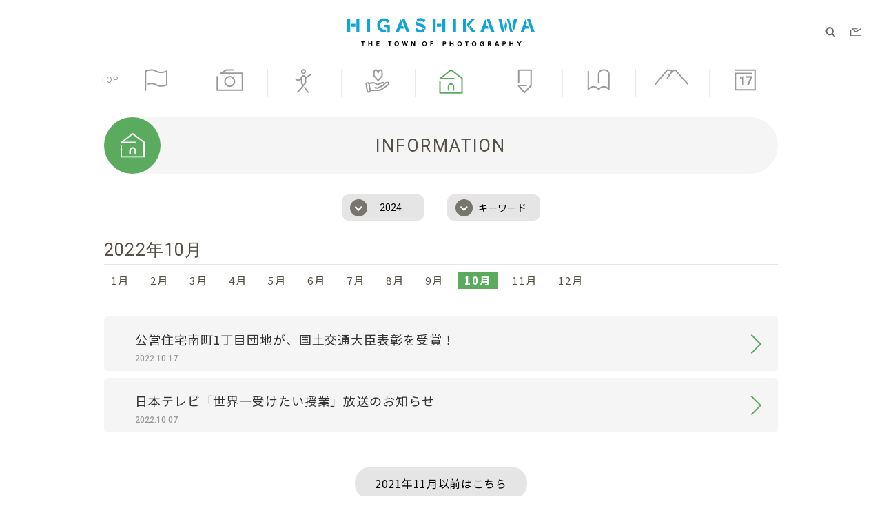

--- FILE ---
content_type: text/html; charset=UTF-8
request_url: https://higashikawa-town.jp/portal/sumu/information?year=2022&month=10
body_size: 9360
content:
<!DOCTYPE html>
<html lang="ja">

<head>
  <meta charset="UTF-8">
  <meta name="viewport" content="width=device-width, initial-scale=1.0">
  <meta http-equiv="X-UA-Compatible" content="ie=edge">
  <link rel="stylesheet" href="/assets/css/slick-theme.css" type="text/css">
  <link rel="stylesheet" href="/assets/css/slick.css" type="text/css">
  <link href="https://cdn.jsdelivr.net/npm/select2@4.1.0-rc.0/dist/css/select2.min.css" rel="stylesheet">
  <link rel="stylesheet" href="/assets/css/reset.css">
  <link rel="stylesheet" href="/assets/css/site-portal.css?v=8">
  <link rel="stylesheet" href="/assets/css/site-portal_sp.css?v=6">
  <link rel="stylesheet" href="/assets/css/site-portal_ie.css?v=1">
  <script src="https://ajax.googleapis.com/ajax/libs/jquery/3.3.1/jquery.min.js"></script>
  <script src="https://maps.googleapis.com/maps/api/js?v=3.45&key=AIzaSyAGY4gAX68TKsSRHIBhOb1mRSqseTJLLco"></script>
  <script src="https://unpkg.com/micromodal/dist/micromodal.min.js"></script>
  <script src="/assets/scripts/slick.min.js"></script>
  <script src="/assets/scripts/contents_portal.js?v=2"></script>
    <script src="https://kit.fontawesome.com/13a99daf8a.js" crossorigin="anonymous"></script>
  <script src="https://cdnjs.cloudflare.com/ajax/libs/object-fit-images/3.2.4/ofi.min.js"></script>
  <script src="https://cdn.jsdelivr.net/npm/select2@4.1.0-rc.0/dist/js/select2.min.js"></script>

  <!-- フォント -->
  <link rel="preconnect" href="https://fonts.googleapis.com">
  <link rel="preconnect" href="https://fonts.gstatic.com" crossorigin>
  <link href="https://fonts.googleapis.com/css2?family=Noto+Sans+JP:wght@300;400;500;700&display=swap" rel="stylesheet">
  <link href="https://fonts.googleapis.com/css2?family=M+PLUS+Rounded+1c:wght@300;400;500;700&display=swap"
    rel="stylesheet">
  <link href="https://fonts.googleapis.com/css2?family=Roboto:wght@300;400;500&display=swap" rel="stylesheet">

  <script>
    (function(d) {
      var config = {
          kitId: 'qef3ldr',
          scriptTimeout: 3000,
          async: true
        },
        h = d.documentElement,
        t = setTimeout(function() {
          h.className = h.className.replace(/\bwf-loading\b/g, "") + " wf-inactive";
        }, config.scriptTimeout),
        tk = d.createElement("script"),
        f = false,
        s = d.getElementsByTagName("script")[0],
        a;
      h.className += " wf-loading";
      tk.src = 'https://use.typekit.net/' + config.kitId + '.js';
      tk.async = true;
      tk.onload = tk.onreadystatechange = function() {
        a = this.readyState;
        if (f || a && a != "complete" && a != "loaded") return;
        f = true;
        clearTimeout(t);
        try {
          Typekit.load(config)
        } catch (e) {}
      };
      s.parentNode.insertBefore(tk, s)
    })(document);
  </script>
  <!-- end フォント -->

  <script type="text/javascript">
    var ua = navigator.userAgent;
    if ((ua.indexOf('iPhone') > 0) || ua.indexOf('iPod') > 0 || (ua.indexOf('Android') > 0 && ua.indexOf('Mobile') > 0)) {
      document.write('<meta name="viewport" content="width=device-width,initial-scale=1">');
    } else {
      document.write('<meta name="viewport" content="width=1280">');
    }
    // ie判定
    document.addEventListener('DOMContentLoaded', function() {
      var ieJudgment = window.navigator.userAgent.toLowerCase();
      if (ieJudgment.indexOf('msie') != -1 || ieJudgment.indexOf('trident') != '-1') {
        var el = document.querySelector('body');
        el.classList.add('ua-ie');

        const scriptPicturefill = document.createElement('script');
        scriptPicturefill.src = 'https://cdnjs.cloudflare.com/ajax/libs/picturefill/3.0.3/picturefill.min.js';
        document.head.appendChild(scriptPicturefill);

        const scriptAction = document.createElement('script');
        scriptAction.innerHTML = 'objectFitImages();';
        document.head.appendChild(scriptAction);
      }
    });
  </script>

  <!-- Google Tag Manager -->
  <script>
    (function(w, d, s, l, i) {
      w[l] = w[l] || [];
      w[l].push({
        'gtm.start': new Date().getTime(),
        event: 'gtm.js'
      });
      var f = d.getElementsByTagName(s)[0],
        j = d.createElement(s),
        dl = l != 'dataLayer' ? '&l=' + l : '';
      j.async = true;
      j.src =
        'https://www.googletagmanager.com/gtm.js?id=' + i + dl;
      f.parentNode.insertBefore(j, f);
    })(window, document, 'script', 'dataLayer', 'GTM-K4HV4TT');
  </script>
  <!-- End Google Tag Manager -->

  <title>写真の町 東川町</title>
  <link rel="icon" href="/favicon.ico">
  <meta name="description" content="美しい大地に、美しく生きる。写真文化首都 「写真の町」 北海道上川郡東川町のオフィシャルサイトです。">
  <meta property="og:url" content="">
  <meta property="og:type" content="website">
      <meta property="og:title" content="美しい大地に、美しく生きる。写真文化首都 「写真の町」 北海道上川郡東川町のオフィシャルサイトです。">
        <meta property="og:image" content="https://higashikawa-town.jp/assets/images/portal/og_image.png">
    <meta property="og:description" content="美しい大地に、美しく生きる。写真文化首都 「写真の町」 北海道上川郡東川町のオフィシャルサイトです。">
  <meta property="og:site_name" content="写真の町 東川町">
  <meta property="og:locale" content="ja_JP">
  <meta name="format-detection" content="telephone=no">
</head>

<body>
  <!-- Google Tag Manager (noscript) -->
  <noscript><iframe src="https://www.googletagmanager.com/ns.html?id=GTM-K4HV4TT" height="0" width="0"
      style="display:none;visibility:hidden"></iframe></noscript>
  <!-- End Google Tag Manager (noscript) -->
  <div id="wrapper">
    <header class="ly_header_top">
      <div class="un_searchArea lg_h200">
        <form action="/portal/search_result">
          <div class="un_searchArea_inner">
            <input type="hidden" name="cx" value="70d3ac599899c6561">
            <input type="hidden" name="ie" value="UTF-8">
            <input type="text" class="searchBox" name="q">
            <button type="submit" class="searchButton" name="sa">
              <img src="/assets/images/portal/searchIcon2.svg" alt="">
            </button>
          </div>
        </form>
        <button id="js_searchClose"><img src="/assets/images/portal/closeSearch.svg" alt=""></button>
      </div>
      <!-- /.un_serachArea -->
      <a href="/"><img src="/assets/images/portal/topLogo2.svg" alt=""></a>
      <div class="container">
        <div class="bl_search_box">
          <button class="icon" id="js_searchOpen">
            <img src="/assets/images/portal/searchIcon.svg" alt="">
          </button>
        </div>
        <a href="/portal/contact" class="mailIcon lg_ml16">
          <img src="/assets/images/portal/mailIcon.svg" alt="">
        </a>
      </div>
    </header>
    <header class="ly_header_bottom" id="js_fixedHeader">
      <nav class="nav">
        <a href="/">TOP</a>
        <a href="/portal/machi" class="">
          <div class="img">
            <svg class="svg" xmlns="http://www.w3.org/2000/svg" xmlns:xlink="http://www.w3.org/1999/xlink" width="65px"
              height="64px" viewbox="0 0 65 64">
              <path fill-rule="evenodd" fill="#999999"
                d="M2.547,63.572 C1.442,63.572 0.546,62.667 0.546,61.547 L0.546,6.487 C0.546,5.692 1.6,4.970 1.721,4.642 C2.475,4.298 20.287,-3.696 33.805,4.765 C45.498,12.84 61.973,4.716 62.136,4.642 C62.755,4.357 63.474,4.415 64.45,4.786 C64.615,5.161 64.960,5.800 64.960,6.487 L64.960,46.109 C64.960,46.904 64.500,47.627 63.785,47.955 C63.32,48.299 45.221,56.295 31.702,47.832 C24.895,43.568 16.500,44.274 10.656,45.615 C9.573,45.863 8.507,45.178 8.263,44.86 C8.19,42.996 8.694,41.911 9.771,41.664 C16.346,40.156 25.847,39.403 33.805,44.387 C43.680,50.567 56.972,46.272 60.960,44.742 L60.960,9.442 C55.282,11.430 42.199,14.780 31.702,8.210 C21.821,2.28 8.532,6.323 4.547,7.854 L4.547,61.547 C4.547,62.667 3.651,63.572 2.547,63.572 Z" />
            </svg>
          </div>
          <p>町の紹介</p>
        </a>
        <a href="/portal/photo" class="">
          <div class="img">
            <svg class="svg" xmlns="http://www.w3.org/2000/svg" xmlns:xlink="http://www.w3.org/1999/xlink" width="78px"
              height="64px" viewbox="0 0 78 64">
              <path fill-rule="evenodd" fill="#999999"
                d="M54.604,36.383 C54.604,45.223 47.500,52.417 38.769,52.417 C30.37,52.417 22.933,45.223 22.933,36.383 C22.933,27.543 30.37,20.349 38.769,20.349 C47.500,20.349 54.604,27.543 54.604,36.383 ZM26.933,36.383 C26.933,42.990 32.243,48.366 38.769,48.366 C45.295,48.366 50.604,42.990 50.604,36.383 C50.604,29.775 45.295,24.400 38.769,24.400 C32.243,24.400 26.933,29.775 26.933,36.383 ZM75.48,63.727 L2.489,63.727 C1.385,63.727 0.489,62.821 0.489,61.701 L0.489,22.375 C0.489,21.256 1.385,20.349 2.489,20.349 C3.594,20.349 4.489,21.256 4.489,22.375 L4.489,59.676 L73.48,59.676 L73.48,14.610 L13.135,14.610 C12.232,14.610 11.442,13.997 11.205,13.115 C10.968,12.234 11.345,11.299 12.125,10.837 L28.393,1.188 C28.700,1.5 29.49,0.910 29.404,0.910 L48.343,0.910 C49.447,0.910 50.343,1.816 50.343,2.936 C50.343,4.55 49.447,4.961 48.343,4.961 L29.947,4.961 L20.507,10.559 L75.48,10.559 C76.152,10.559 77.48,11.466 77.48,12.585 L77.48,61.701 C77.48,62.821 76.152,63.727 75.48,63.727 Z" />
            </svg>
          </div>
          <p>写真の町</p>
        </a>
        <a href="/portal/meguru" class="">
          <div class="img">
            <svg class="svg" xmlns="http://www.w3.org/2000/svg" xmlns:xlink="http://www.w3.org/1999/xlink" width="49px"
              height="71px" viewbox="0 0 49 71">
              <path fill-rule="evenodd" fill="#999999"
                d="M47.495,18.127 L33.665,27.820 L33.665,41.184 C33.665,41.676 33.491,42.153 33.174,42.524 L19.438,58.595 L10.244,69.608 C9.855,70.73 9.306,70.313 8.755,70.313 C8.301,70.313 7.845,70.151 7.474,69.822 C6.652,69.93 6.560,67.812 7.268,66.966 L16.477,55.934 L22.319,49.100 L17.474,42.395 C17.221,42.44 17.85,41.622 17.85,41.184 L17.85,31.65 L11.26,36.261 C10.663,36.575 10.218,36.731 9.771,36.731 C9.361,36.731 8.951,36.598 8.603,36.333 L1.607,30.991 C0.736,30.326 0.552,29.56 1.197,28.158 C1.841,27.258 3.72,27.66 3.943,27.735 L9.701,32.131 L17.147,25.745 C17.630,21.500 21.133,18.194 25.375,18.194 C28.791,18.194 31.730,20.338 32.998,23.390 L45.287,14.776 C46.186,14.147 47.406,14.388 48.15,15.314 C48.625,16.238 48.391,17.498 47.495,18.127 ZM25.375,22.247 C22.969,22.247 21.12,24.266 21.12,26.747 L21.12,40.511 L24.972,45.994 L29.738,40.419 L29.738,26.758 C29.738,26.756 29.738,26.754 29.738,26.751 L29.738,26.747 C29.738,24.266 27.780,22.247 25.375,22.247 ZM25.375,15.319 C21.379,15.319 18.129,11.964 18.129,7.842 C18.129,3.719 21.379,0.365 25.375,0.365 C29.371,0.365 32.621,3.719 32.621,7.842 C32.621,11.964 29.371,15.319 25.375,15.319 ZM25.375,4.416 C23.542,4.416 22.56,5.950 22.56,7.842 C22.56,9.733 23.542,11.266 25.375,11.266 C27.208,11.266 28.694,9.733 28.694,7.842 C28.694,5.950 27.208,4.416 25.375,4.416 ZM27.490,52.935 C28.343,52.250 29.579,52.408 30.244,53.292 L40.597,67.44 C41.262,67.927 41.108,69.201 40.250,69.887 C39.893,70.175 39.468,70.313 39.47,70.313 C38.463,70.313 37.883,70.44 37.496,69.530 L27.144,55.777 C26.478,54.895 26.633,53.621 27.490,52.935 Z" />
            </svg>
          </div>
          <p>町をめぐる</p>
        </a>
        <a href="/portal/kabu" class="">
          <div class="img">
            <svg class="svg" xmlns="http://www.w3.org/2000/svg" xmlns:xlink="http://www.w3.org/1999/xlink" width="71px"
              height="70px" viewbox="0 0 71 70">
              <path fill-rule="evenodd" fill="#999999"
                d="M68.960,46.992 C68.146,47.749 50.597,61.945 44.217,63.613 C41.152,64.411 33.924,64.611 27.528,64.611 C22.758,64.611 18.459,64.501 16.684,64.448 C16.244,66.978 14.324,69.102 11.686,69.615 L11.685,69.615 C11.288,69.692 10.891,69.727 10.501,69.727 C7.543,69.727 4.898,67.602 4.322,64.552 L0.716,45.465 C0.65,42.16 2.307,38.671 5.714,38.9 C8.258,37.517 10.742,38.659 12.111,40.704 C14.389,39.697 18.402,38.300 23.151,38.300 C28.957,38.300 33.886,42.85 35.983,43.972 C38.428,42.800 43.782,40.236 45.484,39.437 L46.54,39.164 C48.331,38.58 53.67,35.766 56.214,39.672 C56.483,40.6 56.703,40.363 56.889,40.734 C58.652,39.614 61.273,37.993 62.663,37.354 C65.333,36.124 68.314,36.971 69.909,39.413 C71.512,41.863 71.121,44.980 68.960,46.992 ZM12.755,62.918 L9.149,43.831 C8.940,42.721 7.976,41.947 6.898,41.947 C6.756,41.947 6.612,41.960 6.467,41.988 C5.226,42.230 4.408,43.448 4.646,44.706 L8.252,63.792 C8.487,65.46 9.684,65.871 10.933,65.636 C12.176,65.395 12.992,64.176 12.755,62.918 ZM66.574,41.648 C66.380,41.351 65.641,40.433 64.318,41.40 C62.778,41.749 58.744,44.323 57.320,45.258 C57.273,45.288 57.223,45.307 57.175,45.333 C56.509,47.409 54.873,49.243 52.671,50.316 C50.716,51.267 36.844,57.804 36.844,57.804 C36.579,57.930 36.291,57.993 36.0,57.993 C35.886,57.993 35.772,57.984 35.659,57.964 L28.618,56.726 C27.529,56.534 26.801,55.486 26.989,54.384 C27.178,53.283 28.216,52.553 29.302,52.735 L35.725,53.864 C38.347,52.628 49.224,47.499 50.936,46.665 C52.243,46.29 53.206,44.943 53.450,43.829 C53.586,43.215 53.472,42.677 53.114,42.233 C52.137,41.17 50.551,41.473 47.782,42.816 L47.167,43.111 C44.942,44.156 36.458,48.226 36.457,48.226 C35.674,48.605 34.743,48.424 34.148,47.789 C34.96,47.734 28.975,42.350 23.151,42.350 C18.850,42.350 15.187,43.737 13.363,44.575 L16.350,60.386 C22.678,60.588 38.836,60.836 43.217,59.688 C48.224,58.381 64.519,45.622 66.252,44.9 C67.328,43.8 66.770,41.948 66.574,41.648 ZM39.382,34.625 C39.2,35.62 38.456,35.312 37.882,35.312 C37.307,35.312 36.761,35.62 36.381,34.625 L24.423,20.898 C24.100,20.528 23.923,20.51 23.923,19.558 L23.923,7.979 C23.923,7.835 23.937,7.693 23.967,7.552 C24.529,4.920 26.715,0.464 31.343,0.464 C34.361,0.464 36.504,2.948 37.882,5.387 C39.259,2.948 41.403,0.464 44.420,0.464 C49.49,0.464 51.235,4.920 51.796,7.552 C51.827,7.693 51.841,7.835 51.841,7.979 L51.841,19.558 C51.841,20.51 51.664,20.528 51.341,20.898 L39.382,34.625 ZM47.841,8.232 C47.632,7.475 46.669,4.514 44.420,4.514 C42.560,4.514 40.565,8.441 39.802,11.94 C39.554,11.958 38.771,12.553 37.882,12.553 C36.992,12.553 36.208,11.958 35.960,11.94 C35.198,8.441 33.203,4.514 31.343,4.514 C29.99,4.514 28.136,7.462 27.923,8.234 L27.923,18.793 L37.882,30.224 L47.841,18.793 L47.841,8.232 Z" />
            </svg>
          </div>
          <p>ひがしかわ<br>株主制度</p>
        </a>
        <a href="/portal/sumu" class="current">
          <div class="img">
            <svg class="svg" xmlns="http://www.w3.org/2000/svg" xmlns:xlink="http://www.w3.org/1999/xlink" width="70px"
              height="73px" viewbox="0 0 70 73">
              <path fill-rule="evenodd" fill="#999999"
                d="M27.483,63.784 C26.378,63.784 25.483,62.878 25.483,61.759 L25.483,52.27 C25.483,46.656 29.798,42.288 35.101,42.288 C40.405,42.288 44.720,46.656 44.720,52.27 L44.850,61.731 C44.864,62.851 43.981,63.769 42.877,63.784 C42.867,63.784 42.858,63.784 42.848,63.784 C41.757,63.784 40.864,62.896 40.849,61.786 L40.719,52.55 C40.719,48.891 38.199,46.339 35.101,46.339 C32.3,46.339 29.483,48.891 29.483,52.27 L29.483,61.759 C29.483,62.878 28.588,63.784 27.483,63.784 ZM67.669,72.526 L2.663,72.526 C1.558,72.526 0.663,71.620 0.663,70.501 L0.663,37.306 C0.663,36.187 1.558,35.281 2.663,35.281 C3.768,35.281 4.663,36.187 4.663,37.306 L4.663,68.476 L65.669,68.476 L65.669,28.587 L35.185,5.489 L8.526,26.334 L42.849,26.334 C43.954,26.334 44.850,27.240 44.850,28.359 C44.850,29.478 43.954,30.385 42.849,30.385 L2.663,30.385 C1.808,30.385 1.47,29.833 0.770,29.14 C0.494,28.193 0.764,27.286 1.440,26.758 L33.943,1.344 C34.654,0.784 35.644,0.778 36.365,1.324 L68.868,25.950 C69.373,26.333 69.669,26.934 69.669,27.572 L69.669,70.501 C69.669,71.620 68.774,72.526 67.669,72.526 Z" />
            </svg>
          </div>
          <p>町に住む</p>
        </a>
        <a href="/portal/manabu" class="">
          <div class="img">
            <svg class="svg" xmlns="http://www.w3.org/2000/svg" xmlns:xlink="http://www.w3.org/1999/xlink" width="43px"
              height="72px" viewbox="0 0 43 72">
              <path fill-rule="evenodd" fill="#999999"
                d="M20.529,71.573 C20.512,71.573 20.496,71.573 20.478,71.573 C19.913,71.557 19.381,71.302 19.12,70.866 L1.199,49.861 C0.690,49.262 0.573,48.416 0.899,47.697 C1.225,46.977 1.935,46.517 2.717,46.517 L26.346,46.517 C27.451,46.517 28.346,47.423 28.346,48.542 C28.346,49.661 27.451,50.568 26.346,50.568 L7.70,50.568 L20.603,66.528 L38.239,47.733 L38.239,4.971 L5.7,4.971 L5.7,40.477 C5.7,41.596 4.111,42.502 3.7,42.502 C1.902,42.502 1.7,41.596 1.7,40.477 L1.7,2.946 C1.7,1.827 1.902,0.920 3.7,0.920 L40.240,0.920 C41.345,0.920 42.240,1.827 42.240,2.946 L42.240,48.542 C42.240,49.61 42.42,49.561 41.689,49.936 L21.979,70.941 C21.602,71.345 21.76,71.573 20.529,71.573 Z" />
            </svg>
          </div>
          <p>町でまなぶ</p>
        </a>
        <a href="/portal/kurashi" class="">
          <div class="img">
            <svg class="svg" xmlns="http://www.w3.org/2000/svg" xmlns:xlink="http://www.w3.org/1999/xlink" width="66px"
              height="63px" viewbox="0 0 66 63">
              <path fill-rule="evenodd" fill="#999999"
                d="M33.420,62.299 C33.397,62.299 33.373,62.299 33.350,62.296 C32.719,62.275 32.135,61.953 31.775,61.427 C31.582,61.148 26.867,54.493 18.198,54.493 C10.53,54.493 4.612,61.444 4.557,61.514 C4.32,62.194 3.133,62.471 2.328,62.186 C1.522,61.905 0.977,61.138 0.977,60.274 L0.977,7.577 C0.977,6.458 1.871,5.552 2.977,5.552 C4.82,5.552 4.977,6.458 4.977,7.577 L4.977,55.464 C7.883,53.103 12.434,50.442 18.198,50.442 C25.910,50.442 31.78,54.677 33.496,57.234 C36.69,54.720 41.499,50.442 48.642,50.442 C54.31,50.442 58.808,53.316 61.861,55.719 L61.861,14.496 C61.861,7.500 53.957,4.961 48.642,4.961 C43.151,4.961 35.420,8.444 35.420,16.184 L35.420,40.316 C35.420,41.436 34.526,42.342 33.420,42.342 C32.315,42.342 31.420,41.436 31.420,40.316 L31.420,16.184 C31.420,5.649 41.491,0.910 48.642,0.910 C57.199,0.910 65.862,5.576 65.862,14.496 L65.862,60.274 C65.862,61.110 65.352,61.862 64.580,62.163 C63.809,62.461 62.934,62.251 62.377,61.630 C62.313,61.559 55.910,54.493 48.642,54.493 C40.643,54.493 35.37,61.468 34.981,61.540 C34.602,62.19 34.26,62.299 33.420,62.299 Z" />
            </svg>
          </div>
          <p>くらしのガイド</p>
        </a>
        <a href="/portal/rashisa" class="">
          <div class="img">
            <svg class="svg" xmlns="http://www.w3.org/2000/svg" xmlns:xlink="http://www.w3.org/1999/xlink" width="101px"
              height="47px" viewbox="0 0 100 47">
              <path fill-rule="evenodd" fill="#999999"
                d="M99.646,46.441 C99.265,46.783 98.790,46.951 98.318,46.951 C97.767,46.951 97.216,46.721 96.821,46.271 L61.305,5.732 L53.936,7.888 L39.107,28.220 C38.450,29.118 37.200,29.312 36.310,28.647 C35.421,27.982 35.231,26.715 35.888,25.815 L41.651,17.913 L38.835,16.742 C37.814,16.316 37.325,15.134 37.745,14.99 C38.165,13.63 39.339,12.577 40.355,12.996 L44.101,14.554 L49.289,7.440 L38.913,5.127 L3.923,46.247 C3.526,46.712 2.968,46.951 2.407,46.951 C1.944,46.951 1.479,46.789 1.102,46.461 C0.264,45.731 0.171,44.452 0.891,43.605 L36.661,1.566 C37.142,1.1 37.890,0.751 38.607,0.910 L52.662,4.44 L61.409,1.486 C62.145,1.266 62.946,1.501 63.460,2.87 L99.814,43.581 C100.546,44.420 100.472,45.700 99.646,46.441 Z" />
            </svg>
          </div>
          <p>東川らしさ</p>
        </a>
        <a href="/portal/calendar/01" class="">
          <div class="img">
            <svg class="svg" xmlns="http://www.w3.org/2000/svg" xmlns:xlink="http://www.w3.org/1999/xlink" width="63px"
              height="63px" viewbox="0 0 63 63">
              <path fill-rule="evenodd" fill="#999999"
                d="M60.479,62.435 L2.429,62.435 C1.330,62.435 0.441,61.547 0.441,60.448 L0.441,12.18 C0.441,10.920 1.330,10.31 2.429,10.31 L51.136,10.31 C52.234,10.31 53.123,10.920 53.123,12.18 C53.123,13.117 52.234,14.6 51.136,14.6 L4.416,14.6 L4.416,58.460 L58.492,58.460 L58.492,4.385 L2.429,4.385 C1.330,4.385 0.441,3.496 0.441,2.397 C0.441,1.299 1.330,0.410 2.429,0.410 L60.479,0.410 C61.577,0.410 62.466,1.299 62.466,2.397 L62.466,60.448 C62.466,61.547 61.577,62.435 60.479,62.435 Z" />
            </svg>
          </div>
          <span>17</span>
          <p>カレンダー</p>
        </a>
      </nav>
    </header>
    <header class="ly_header ly_header_sm">
      <div class="mid">
        <a href="/" class="topLogo">
          <img src="/assets/images/portal/topLogo.svg" class="js_changeLogo" alt="">
        </a>
      </div>
      <!-- /.mid -->
      <button class="un_navBtn" id="js_toggle">
        <span></span>
        <span></span>
      </button>
      <div class="un_navOuter"></div>
      <nav class="un_nav">
        <div class="un_navInner">
          <div class="un_nav_top">
            <a href="/">
              <img src="/assets/images/portal/nav_icon.svg" alt="">
              <p>TOP</p>
            </a>
          </div>
          <div class="un_nav_mid">
            <a href="/portal/machi">
              <img src="/assets/images/portal/nav_icon2.svg" alt="">
              <p>町の紹介</p>
            </a>
            <a href="/portal/photo">
              <img src="/assets/images/portal/nav_icon3.svg" alt="">
              <p>写真の町</p>
            </a>
            <a href="/portal/meguru">
              <img src="/assets/images/portal/nav_icon4.svg" alt="">
              <p>町をめぐる</p>
            </a>
            <a href="/portal/kabu">
              <img src="/assets/images/portal/nav_icon5.svg" alt="">
              <p>ひがしかわ<br>株主制度</p>
            </a>
            <a href="/portal/sumu">
              <img src="/assets/images/portal/nav_icon6.svg" alt="">
              <p>町に住む</p>
            </a>
            <a href="/portal/manabu">
              <img src="/assets/images/portal/nav_icon7.svg" alt="">
              <p>町でまなぶ</p>
            </a>
            <a href="/portal/kurashi">
              <img src="/assets/images/portal/nav_icon8.svg" alt="">
              <p>くらしの<br>ガイド</p>
            </a>
            <a href="/portal/rashisa">
              <img src="/assets/images/portal/nav_icon9.svg" alt="">
              <p>東川らしさ</p>
            </a>
            <a href="/portal/calendar/01">
              <img src="/assets/images/portal/nav_icon10.svg" alt="">
              <span>17</span>
              <p>カレンダー</p>
            </a>
          </div>
          <div class="un_nav_bottom">
            <div class="search">
              <form action="/portal/search_result">
                <input type="hidden" name="cx" value="70d3ac599899c6561">
                <input type="hidden" name="ie" value="UTF-8">
                <input type="text" class="" id="js_focusInput" name="q">
              </form>
              <span class="img">
                <svg xmlns="http://www.w3.org/2000/svg" xmlns:xlink="http://www.w3.org/1999/xlink" width="33px"
                  height="33px" viewbox="0 0 33 33">
                  <path fill-rule="evenodd" fill="rgb(255, 255, 255)"
                    d="M32.101,28.818 L25.386,22.25 C26.889,19.815 27.775,17.143 27.775,14.263 C27.775,6.695 21.689,0.538 14.207,0.538 C6.726,0.538 0.637,6.695 0.637,14.263 C0.637,21.832 6.726,27.988 14.207,27.988 C17.189,27.988 19.940,26.999 22.181,25.343 L28.858,32.98 C29.307,32.551 29.893,32.776 30.480,32.776 C31.66,32.776 31.653,32.551 32.101,32.98 C32.997,31.191 32.997,29.722 32.101,28.818 ZM5.223,14.263 C5.223,9.254 9.254,5.178 14.207,5.178 C19.161,5.178 23.189,9.254 23.189,14.263 C23.189,19.273 19.161,23.349 14.207,23.349 C9.254,23.349 5.223,19.273 5.223,14.263 Z" />
                </svg>
              </span>
            </div>
            <div class="container hp_content_center">
              <a href="/portal/contact">
                <img src="/assets/images/portal/mailIcon2.svg" alt="">
                お問い合わせ
              </a>
            </div>
            <div class="sns">
              <h3>FOLLOW US!</h3>
              <div class="container">
                <a href="https://www.facebook.com/higashikawa.hokkaido" target="_blank" rel="noopener">
                  <img src="/assets/images/portal/facebookLogo2.svg" alt="Facebook">
                </a>
                <a href="https://www.instagram.com/higashikawa.insta/" target="_blank" rel="noopener">
                  <img src="/assets/images/portal/instagramLogo2.svg" alt="Instagram">
                </a>
                <a href="https://www.youtube.com/channel/UCrt9whvvry_2-zMjF4NznvA" target="_blank" rel="noopener">
                  <img src="/assets/images/portal/youtubeLogo2.svg" alt="YouTube">
                </a>
              </div>
            </div>
          </div>
        </div>
      </nav>
    </header>
    <main>
      <section class="ly_section ly_section_color6 lg_pb65 sm_prpl10">
  <h2 class="bl_heading2">
    <span class="icon">
      <img src="/assets/images/portal/topics6.svg" alt="">
    </span>
    <p>INFORMATION</p>
  </h2>
  <form>
    <div class="ly_flex_center lg_mt30">
      <div class="el_select2 model2 sm_h38">
        <select name="year" id="" class="js_select2_year"  onChange="location.href=value;">
                      <option value="/portal/sumu/information?year=2024&month=10" >2024</option>
                      <option value="/portal/sumu/information?year=2025&month=10" >2025</option>
                      <option value="/portal/sumu/information?year=2026&month=10" >2026</option>
                      <option value="/portal/sumu/information?year=2027&month=10" >2027</option>
                      <option value="/portal/sumu/information?year=2028&month=10" >2028</option>
                      <option value="/portal/sumu/information?year=2029&month=10" >2029</option>
                      <option value="/portal/sumu/information?year=2030&month=10" >2030</option>
                  </select>
      </div>
      <div class="el_select4 lg_ml33">
        <select name="keyword" id="" class="js_select2_keyword" onChange="location.href=value;">
          <option value="/portal/sumu/information?year=2022&month=10">キーワード</option>
                      <option value="/portal/sumu/information?year=2022&month=10&tag_id=6" >子育て／健康／福祉</option>
                      <option value="/portal/sumu/information?year=2022&month=10&tag_id=7" >イベント</option>
                      <option value="/portal/sumu/information?year=2022&month=10&tag_id=8" >展示</option>
                      <option value="/portal/sumu/information?year=2022&month=10&tag_id=9" >補助制度</option>
                      <option value="/portal/sumu/information?year=2022&month=10&tag_id=10" >人材募集</option>
                      <option value="/portal/sumu/information?year=2022&month=10&tag_id=11" >町からのお知らせ</option>
                  </select>
      </div>
    </div>
    <!-- /.ly_flex_center -->
    <div class="bl_info_control lg_mt30">
      <div class="top">
        <div class="left">
          2022年10月
        </div>
        <!-- /.left -->
        <div class="right">
          <a href="/portal/sumu/information?year=2022&month=9"></a>
            <span>10月</span>
          <a href="/portal/sumu/information?year=2022&month=11"></a>
        </div>
        <!-- /.right -->
      </div>
      <!-- /.top -->
      <div class="bottom">
                  <a href="/portal/sumu/information?year=2022&month=1" class="">1月</a>
                  <a href="/portal/sumu/information?year=2022&month=2" class="">2月</a>
                  <a href="/portal/sumu/information?year=2022&month=3" class="">3月</a>
                  <a href="/portal/sumu/information?year=2022&month=4" class="">4月</a>
                  <a href="/portal/sumu/information?year=2022&month=5" class="">5月</a>
                  <a href="/portal/sumu/information?year=2022&month=6" class="">6月</a>
                  <a href="/portal/sumu/information?year=2022&month=7" class="">7月</a>
                  <a href="/portal/sumu/information?year=2022&month=8" class="">8月</a>
                  <a href="/portal/sumu/information?year=2022&month=9" class="">9月</a>
                  <a href="/portal/sumu/information?year=2022&month=10" class="active ">10月</a>
                  <a href="/portal/sumu/information?year=2022&month=11" class="">11月</a>
                  <a href="/portal/sumu/information?year=2022&month=12" class="">12月</a>
              </div>
      <!-- /.bottom -->
    </div>
    <!-- /.un_info_control -->
  </form>
  <div class="bl_info_list lg_mt40 sm_mt17 information_list ajax_target_info" year="2022" month="10" tag_id="">
  </div>
  <button type="button" class="el_btn9 lg_mt40 lg_mrmlat information_list_more">もっと見る</button>
    <a href="https://town.higashikawa.hokkaido.jp/topics/index.php?y=2021&m=11" class="el_btn10 lg_mt50 sm_mt30">
    2021年11月以前はこちら
  </a>
  <div class="hp_text_center">
    <a href="/portal/sumu" class="el_btn el_btn12 el_btn_rev lg_mt50 sm_mt30">「町に住む」へ戻る<img src="/assets/images/portal/btn_arrow.svg" alt=""></a>
  </div>
</section>
    </main>
    <footer class="ly_footer" id="js_fixedFooter">
      <div class="ly_footer_inner lg_pt38 lg_pb97 sm_pt28 sm_pb40">
        <div class="bl_snsBox">
          <a href="https://www.facebook.com/higashikawa.hokkaido" target="_blank" rel="noopener">
            <img src="/assets/images/portal/icon_facebook.svg" alt="Facebook">
          </a>
          <a href="https://www.instagram.com/higashikawa.insta/" target="_blank" rel="noopener">
            <img src="/assets/images/portal/icon_instagram.svg" alt="Instagram">
          </a>
          <a href="https://www.youtube.com/channel/UCrt9whvvry_2-zMjF4NznvA" target="_blank" rel="noopener">
            <img src="/assets/images/portal/icon_youtube.svg" alt="YouTube">
          </a>
        </div>
        <div class="menu">
          <a href="/portal/machi/panel/4">アクセス</a>
          <a href="/portal/contact">ご意見・お問い合わせ</a>
          <a href="/portal/sitemap">サイトマップ</a>
          <a href="/portal/privacy-policy">プライバシーポリシー</a>
        </div>
        <div class="bl_catch">
          <img src="/assets/images/portal/catchcopy.svg" alt="HIGASHIKAWA THE TOWN OF PHOTOGRAPHY">
        </div>
        <div class="bl_copyright">
          <div>
            〒071-1492 北海道上川郡東川町東町1丁目16番1号　東川町役場<br>
            TEL:0166(82)2111(代)　FAX:0166(82)3644<br>
            Copyright(C)<br class="sm_only">Photo town HIGASHIKAWA All Rights Reserved.
          </div>
          <a href="/" rel="noopener">
            <img src="/assets/images/portal/higashikawa_logo.svg" alt="北海道東川町ー写真の町ー写真文化首都">
          </a>
        </div>
        <div class="un_toTop" id="js_toTop">
          <a href="#">
            <img src="/assets/images/portal/toTop.svg" alt="ページトップへ">
          </a>
        </div>
      </div>
    </footer>
  </div>
  <!-- /#wrapper -->
<script type="text/javascript" src="/_Incapsula_Resource?SWJIYLWA=719d34d31c8e3a6e6fffd425f7e032f3&ns=2&cb=1822370457" async></script></body>

</html>

--- FILE ---
content_type: text/css
request_url: https://higashikawa-town.jp/assets/css/site-portal_sp.css?v=6
body_size: 6573
content:
@media screen and (max-width:998px) {
  body.fixed {
    height: 100vh;
    overflow: hidden;
  }

  button:hover,
  a:hover {
    cursor: pointer;
    opacity: 1;
  }

  #wrapper {
    overflow: hidden;
    margin-top: 104px;
    transition-duration: .3s;
    transition-delay: .5s;
    padding-bottom: 652px;
  }

  #wrapper.shrink {
    margin-top: 59px;
    transition-duration: .3s;
    transition-delay: 0s;
  }

  .ly_header {
    position: fixed;
    top: 0;
    left: 0;
    z-index: 3;
    width: 100%;
    height: 104px;
    background-color: #fff;
    transition-duration: .3s;
    transition-delay: .5s;
  }

  .ly_header.ly_header_sm {
    display: block;
  }

  .ly_header.shrink {
    height: 59px;
  }

  .ly_header .top {
    display: none;
  }

  .ly_header .mid {
    padding: 14px 0;
    overflow: hidden;
  }

  .ly_header .mid .topLogo > img {
    width: 200px;
  }

  .ly_header .mid .topLogo > img.anim_wink {
    animation: wink 1.5s ease 0s 1 normal both running;
  }

  .ly_header .mid .topLogo > img.anim_wink2 {
    animation: wink 1.6s ease 0s 1 normal both running;
  }

  .ly_header .bottom {
    display: none;
  }

  .ly_header_top,
  .ly_header_bottom {
    display: none;
  }

  .ly_section.model2 {
    justify-content: unset;
    flex-wrap: wrap;
  }

  .ly_section.model4 {
    display: block;
  }

  .ly_section.model6 {
    max-width: 100%;
  }

  .ly_section_color2 .bl_heading2 > .icon > img {
    width: 26px;
  }

  .ly_section_color3 .bl_heading2 > .icon > img {
    width: 28px;
  }

  .ly_section_color4 .bl_heading2 > .icon > img {
    width: 18px;
  }

  .ly_section_color6 .bl_heading2 > .icon > img {
    width: 28px;
  }

  .ly_section_color7 .bl_heading2 > .icon > img {
    width: 18px;
  }

  .ly_section_color8 .bl_heading2 > .icon > img {
    width: 24px;
  }

  .ly_section_color9 .bl_heading2 > .icon > img {
    width: 34px;
  }

  .ly_bullets {
    width: 100%;
    padding: 15px 12px;
  }

  .ly_col2 {
    justify-content: unset;
    flex-wrap: wrap;
  }

  .ly_col2 .left {
    width: 100%;
  }

  .ly_col2 .right {
    width: 100%;
  }

  .ly_col3 {
    align-items: unset;
    justify-content: unset;
    flex-direction: column;
  }

  .ly_col3_box {
    width: 81.6%;
    margin: 0 auto 8px auto;
  }

  .ly_footer .menu {
    display: flex;
    flex-direction: column;
    align-items: center;
    justify-content: center;
  }

  .ly_footer .menu > a:not(:first-of-type) {
    padding-left: 0;
    border-left: none;
    margin-top: 10px;
    margin-left: 0;
  }

  .ly_heading > p {
    margin-top: 20px;
  }

  .ly_heading > .bottom {
    margin-top: 25px;
    padding-top: 13px;
  }

  .ly_inputArea .container {
    align-items: unset;
    justify-content: unset;
    flex-direction: column;
  }

  .ly_inputArea .container:nth-of-type(2) {
    margin-top: 30px;
  }

  .ly_inputArea .container:nth-of-type(3) {
    margin-top: 36px;
  }

  .ly_inputArea .container:nth-of-type(4) {
    margin-top: 42px;
  }

  .ly_inputArea .container:nth-of-type(5) {
    margin-top: 45px;
    align-items: unset;
  }

  .ly_inputArea .container:nth-of-type(6) {
    margin-top: 38px;
  }

  .ly_inputArea .container:nth-of-type(7) {
    margin-top: 35px;
  }

  .ly_inputArea .container .el_label2 {
    width: 167px;
    padding: 10px 12px;
    margin-bottom: 5px;
  }

  .ly_inputArea .container > div {
    width: 100%;
  }

  .ly_inputArea .container > div .el_textarea {
    height: 190px;
  }

  .ly_inputArea .container.error > div.horizontal .caution {
    display: none;
  }

  .ly_inputArea .container > div.horizontal + .caution {
    color: #f00;
    padding-left: 21px;
    position: relative;
    line-height: 1.2;
    font-size: 1.2rem;
    letter-spacing: .17rem;
    margin-top: 10px;
    display: none;
  }

  .ly_inputArea .container.error > div.horizontal + .caution::before {
    content: '';
    position: absolute;
    width: 16px;
    height: 16px;
    background-color: #fcc;
    border-radius: 5px;
    top: 0;
    bottom: 0;
    left: 0;
  }

  .ly_inputArea .container.error > div.horizontal + .caution {
    display: block;
  }

  .ly_inputArea .footer {
    margin-top: 35px;
  }

  .ly_inputArea.check .container:nth-of-type(2) {
    margin-top: 25px;
  }

  .ly_inputArea.check .container:nth-of-type(3) {
    margin-top: 28px;
  }

  .ly_inputArea.check .container:nth-of-type(4) {
    margin-top: 30px;
  }

  .ly_inputArea.check .container:nth-of-type(5) {
    margin-top: 30px;
  }

  .ly_inputArea.check .container:nth-of-type(6) {
    margin-top: 27px;
  }

  .ly_inputArea.check .container > div {
    min-height: 20px;
  }

  .ly_inputArea.check .container > div .text {
    padding-left: 5px;
  }

  .ly_inputArea.check .buttonArea {
    margin-top: 27px;
  }

  .ly_inputArea.check .buttonArea .el_btn8 {
    width: 110px;
    height: 110px;
  }

  .ly_inputArea.check .buttonArea > a img {
    width: 26px;
    margin-top: 15px;
    margin-bottom: 13px;
  }

  .ly_inputArea.check .buttonArea > button {
    margin-left: 50px;
  }

  .ly_inputArea.check .buttonArea > button img {
    width: 43px;
    margin-top: 15px;
    margin-bottom: 13px;
  }

  .ly_cont_pages {
    padding: 60px 15px 50px 15px;
  }

  .ly_cont_pages .header .title {
    font-size: 1.8rem;
    letter-spacing: .09rem;
  }

  .ly_cont_pages .header .date {
    font-size: 1.2rem;
    margin-top: 15px;
  }

  .ly_col2.model2 .container {
    width: 100%;
  }

  .ly_lv3 {
    width: 100%;
    display: block;
  }

  .ly_lv3 .bl_heading2 {
    padding-left: 70px;
  }

  .ly_lv3 .lv1Heading {
    font-size: 1.8rem;
    font-weight: normal;
    line-height: 1.56;
    letter-spacing: .09rem;
  }

  .ly_lv3 .lv3Heading {
    font-size: 1.4rem;
    line-height: 1.79;
    letter-spacing: .07rem;
    padding: 9px 5px;
  }

  .ly_lv3 .lv3Heading__2 {
    font-size: 1.4rem;
    line-height: 1.79;
    letter-spacing: .07rem;
    padding: 9px 5px;
  }

  .ly_lv3 .lv3Heading_2 {
    font-size: 1.4rem;
    line-height: 1.79;
    letter-spacing: .07rem;
    padding: 9px 5px 9px 45px;
  }

  .ly_lv3 .lv3Heading_2__2 {
    font-size: 1.4rem;
    line-height: 1.79;
    letter-spacing: .07rem;
    padding: 9px 5px 9px 45px;
  }

  .ly_lv3 .lv2Heading {
    font-size: 1.6rem;
    line-height: 1.88;
    letter-spacing: .08rem;
  }

  .ly_lv3 .lv2Heading__2 {
    font-size: 1.6rem;
    line-height: 1.88;
    letter-spacing: .08rem;
  }

  .ly_lv3 .lv4Heading__2 {
    font-size: 1.4rem;
    line-height: 1.79;
    letter-spacing: .07rem;
    padding: 9px 5px;
  }

  .ly_lv3 .box .boxChild {
    width: 47%;
  }

  .ly_lv3 .box__2 .boxChild {
    width: 47%;
  }

  .ly_lv3 .box .boxChild img {
    margin-bottom: 22px;
  }

  .ly_lv3 .box .boxChild .title {
    font-size: 1.4rem;
    line-height: 1.79;
    letter-spacing: .07rem;
  }

  .ly_lv3 .box .boxChild .text {
    font-size: 1.3rem;
    line-height: 1.85;
    letter-spacing: .06rem;
  }

  .ly_lv3 .box2 {
    display: block;
  }

  .ly_lv3 .box2__2 {
    display: block;
  }

  .ly_lv3 .box2.type2 {
    padding: 20px 20px 35px;
  }

  .ly_lv3 .box2__2.type2 {
    padding: 20px 20px 35px;
  }

  .ly_lv3 .box2 img {
    width: auto;
    height: auto;
    max-width: 100%;
    margin-right: 0;
    margin-bottom: 12px;
  }

  .ly_lv3 .box2__2 img {
    width: auto;
    height: auto;
    max-width: 100%;
    margin-right: 0;
    margin-bottom: 12px;
  }

  .ly_lv3 .box2 .title {
    font-size: 1.5rem;
    line-height: 1.67;
    letter-spacing: .07rem;
  }

  .ly_lv3 .box2__2 .title {
    font-size: 1.5rem;
    line-height: 1.67;
    letter-spacing: .07rem;
  }

  .ly_lv3 .box2 .text {
    font-size: 1.3rem;
    line-height: 1.85;
    letter-spacing: .06rem;
  }

  .ly_lv3 .box3 {
    display: block;
  }

  .ly_lv3 .box3__2 {
    display: block;
  }

  .ly_lv3 .box3 .boxChild {
    width: 100%;
    display: flex;
  }

  .ly_lv3 .box3__2 .boxChild {
    width: 100%;
    display: flex;
  }

  .ly_lv3 .box3 .boxChild:not(:last-of-type) {
    margin-bottom: 22px;
  }

  .ly_lv3 .box3__2 .boxChild:not(:last-of-type) {
    margin-bottom: 22px;
  }

  .ly_lv3 .box3 .boxChild img {
    width: 49%;
    height: 100%;
    margin-bottom: 0;
    flex-shrink: 0;
    margin-right: 10px;
  }

  .ly_lv3 .box3__2 .boxChild img {
    width: 49%;
    height: 100%;
    margin-bottom: 0;
    flex-shrink: 0;
    margin-right: 10px;
  }

  .ly_lv3 .box3 .boxChild .text {
    margin-bottom: 0;
  }

  .ly_lv3 .box3__2 .boxChild .text {
    margin-bottom: 0;
  }

  .ly_lv3 .box4 {
    display: block;
  }

  .ly_lv3 .box4__2 {
    display: block;
  }

  .ly_lv3 .box4 .boxChild {
    width: 100%;
  }

  .ly_lv3 .box4__2 .boxChild {
    width: 100%;
  }

  .ly_lv3 .box4 .boxChild:not(:last-of-type) {
    margin-bottom: 40px;
  }

  .ly_lv3 .box4__2 .boxChild:not(:last-of-type) {
    margin-bottom: 22px;
  }

  .ly_lv3 .box4 .boxChild .title {
    font-size: 1.5rem;
    line-height: 1.67;
    letter-spacing: .07rem;
  }

  .ly_lv3 .box4__2 .boxChild .title {
    font-size: 1.5rem;
    line-height: 1.67;
    letter-spacing: .07rem;
  }

  .ly_lv3 .box4 .boxChild .bottom img {
    width: 30%;
  }

  .ly_lv3 .box4__2 .boxChild .bottom img {
    width: 30%;
  }

  .ly_lv3 .box5 .title {
    font-size: 1.5rem;
    line-height: 1.67;
    letter-spacing: .07rem;
  }

  .ly_lv3 .box5 .bottom img {
    width: 30%;
  }

  .ly_lv3 .box6 {
    width: 100%;
    padding: 20px 20px 35px;
  }

  .ly_lv3 .box6__2.type2 {
    padding: 20px 20px 35px;
  }

  .ly_lv3 .box6 .title {
    font-size: 1.4rem;
    line-height: 1.79;
    letter-spacing: .07rem;
    margin-bottom: 18px;
  }

  .ly_lv3 .box6 .text {
    font-size: 1.3rem;
    line-height: 1.85;
    letter-spacing: .06rem;
  }

  .ly_lv3 .box7 {
    width: 100%;
    padding: 20px 20px 35px;
  }

  .ly_lv3 .box7__2.type2 {
    padding: 20px 20px 35px;
  }

  .ly_lv3 .box7__2.type2 .lv3Heading {
    margin-top: 0;
    margin-bottom: 15px;
  }

  .ly_lv3 .box7 .text {
    font-size: 1.3rem;
    line-height: 1.85;
    letter-spacing: .06rem;
  }

  .ly_lv3 .box8__2 {
    display: block;
  }

  .ly_lv3 .box8__2 .boxChild {
    width: 100%;
  }

  .ly_lv3 .box8__2 .boxChild:first-of-type {
    margin-bottom: 20px;
  }

  .ly_lv3 .box8__2 .boxChild .title {
    font-size: 1.4rem;
    line-height: 1.79;
    letter-spacing: .07rem;
    padding: 9px 5px;
  }

  .ly_lv3 .box9__2 {
    display: block;
  }

  .ly_lv3 .box9__2 .boxChild {
    width: 100%;
  }

  .ly_lv3 .box9__2 .boxChild:first-of-type {
    margin-bottom: 20px;
  }

  .ly_lv3 .box9__2 .boxChild .title {
    font-size: 1.4rem;
    line-height: 1.79;
    letter-spacing: .07rem;
    padding: 9px 5px 9px 45px;
  }

  .ly_lv3 .box10__2 {
    display: block;
  }

  .ly_lv3 .box10__2 .boxChild {
    width: 100%;
    padding: 20px 20px 35px;
  }

  .ly_lv3 .box10__2 .boxChild:first-of-type {
    margin-bottom: 20px;
  }

  .ly_lv3 .box11__2 {
    display: block;
  }

  .ly_lv3 .box11__2 .boxChild {
    width: 100%;
    padding: 20px 20px 35px;
  }

  .ly_lv3 .box11__2 .boxChild:first-of-type {
    margin-bottom: 20px;
  }

  .ly_lv3 .box12__2 {
    padding: 20px 20px 35px;
  }

  .ly_lv3 .box13__2 {
    padding: 20px 20px 35px;
  }

  .ly_lv3 .box13__2 .lv3Heading {
    margin-top: 0;
    margin-bottom: 15px;
  }

  .ly_lv3 .box14__2 {
    padding: 20px 20px 35px;
  }

  .ly_lv3 .box14__2 .lv3Heading {
    margin-top: 0;
    margin-bottom: 15px;
  }

  .ly_lv3 .box14__2 .boxChild {
    display: block;
    padding-right: 0;
    padding-left: 0;
  }

  .ly_lv3 .box14__2 .boxChild img {
    width: 100%;
    margin-right: 0;
    display: block;
    margin-bottom: 15px;
  }

  .ly_lv3 .box14__2 .boxChild .text {
    margin-bottom: 0;
  }

  .ly_lv3 .table .table_wrap {
    padding-bottom: 10px;
  }

  .ly_lv3 .table.type2 table th,
  .ly_lv3 .table.type2 table td {
    padding: 8px;
  }

  .ly_lv3 .table.type3 table th,
  .ly_lv3 .table.type3 table td {
    padding: 8px;
  }

  .ly_lv3_aside {
    width: 100%;
    margin-bottom: 50px;
  }

  .bl_globalMenu {
    flex-wrap: wrap;
  }

  .bl_globalMenu a {
    width: 33.333333%;
  }

  .bl_globalMenu a:nth-of-type(n+4):nth-of-type(-n+6) {
    margin-top: 20px;
    margin-bottom: 20px;
  }

  .bl_globalMenu a:nth-of-type(3)::before,
  .bl_globalMenu a:nth-of-type(4)::before,
  .bl_globalMenu a:nth-of-type(6)::before,
  .bl_globalMenu a:nth-of-type(7)::before,
  .bl_globalMenu a:nth-of-type(9)::before {
    content: none;
  }

  .bl_globalMenu a:nth-of-type(2)::before,
  .bl_globalMenu a:nth-of-type(5)::before,
  .bl_globalMenu a:nth-of-type(8)::before {
    left: 0;
  }

  .bl_globalMenu a:nth-of-type(2)::after,
  .bl_globalMenu a:nth-of-type(5)::after,
  .bl_globalMenu a:nth-of-type(8)::after {
    content: '';
    position: absolute;
    width: 1px;
    height: 40px;
    background-color: #ebebeb;
    top: 0;
    right: 0;
    bottom: 0;
    margin: auto;
  }

  .bl_globalMenu.anim_fadeIn,
  .ly_section.anim_fadeIn {
    animation: none;
  }

  .bl_cards {
    padding: 0;
  }

  .bl_cards .card {
    width: 100%;
    padding: 10px;
  }

  .bl_cards .card:not(:first-of-type) {
    margin-top: 14px;
  }

  .bl_cards .card .wrap {
    display: flex;
    margin-top: 20px;
  }

  .bl_cards .card .mid {
    width: 47.887324%;
    height: 32.8vw;
    margin-top: 0;
    flex-shrink: 0;
  }

  .bl_cards .card .bottom {
    padding-left: 10px;
    margin-top: 0;
  }

  .bl_cards .card .bottom.ellipsis {
    height: auto;
    display: block;
    overflow: auto;
  }

  .bl_cards.model2 .card {
    margin-left: 0;
  }

  .bl_cards.model2 .card:nth-of-type(n+4) {
    margin-top: 14px;
  }

  .bl_cards2 .card > img {
    width: 100%;
    height: auto;
  }

  .bl_cards2 .card .text {
    position: relative;
    display: block;
    top: -20px;
    right: auto;
    bottom: auto;
    left: auto;
    width: 94.666667%;
    height: 170px;
    padding: 25px 60px 0 23px;
    margin: 0 auto;
  }

  .bl_cards2 .card .text .mid {
    margin-top: 15px;
    font-size: 2rem;
  }

  .bl_cards2 .card .text .bottom {
    margin-top: 15px;
  }

  .bl_cards2 .card .text img {
    width: 28px;
  }

  .bl_cards2 .slick-dots {
    text-align: center;
    bottom: -10px;
  }

  .bl_cards3 a {
    width: 48.169014%;
  }

  .bl_cards3 a:not(:nth-of-type(3n)) {
    margin-right: 1.8%;
  }

  .bl_cards3 a:nth-of-type(2n) {
    margin-right: 0;
  }

  .bl_cards3 a:nth-of-type(2n-1) {
    margin-right: 3.4%;
  }

  .bl_cards3 a:nth-of-type(n+3):nth-of-type(-n+6) {
    margin-top: 14px;
  }

  .bl_cards3 a .top {
    height: 46.8vw;
  }

  .bl_cards3 a .top_wrap .clip {
    top: 4.6%;
    right: 4.6%;
    width: 6.653886%;
  }

  .bl_cards3 a .bottom {
    padding: 12px;
    min-height: 110px;
  }

  .bl_cards3.model2 a:nth-of-type(n+3):nth-of-type(-n+4) {
    margin-top: 14px;
  }

  .bl_cards4 li .thumbnail {
    width: 27vw;
    height: 27vw;
  }

  .bl_cards5 {
    flex-wrap: wrap;
  }

  .bl_cards5 li {
    width: 100%;
    display: flex;
    align-items: center;
  }

  .bl_cards5 li:not(:first-of-type) {
    margin-top: 10px;
  }

  .bl_cards5 li:not(:last-of-type) {
    margin-right: 0;
  }

  .bl_cards5 li .frame_wrap {
    width: 59.15493%;
    padding-top: 42.1726534%;
    flex-shrink: 0;
  }

  .bl_cards5 li p {
    padding-left: 15px;
    margin-top: 0;
    text-align: left;
  }

  .bl_cards6 {
    padding: 0 43px;
    display: flex;
    align-items: center;
  }

  .bl_cards6 a {
    margin-right: 10vw;
  }

  .bl_cards6 img {
    width: 73vw;
    object-fit: contain;
  }

  .bl_cards7 {
    justify-content: flex-start;
  }

  .bl_cards7 .card {
    width: 100%;
    display: flex;
  }

  .bl_cards7 .card .top_wrap {
    width: 50%;
    flex-shrink: 0;
  }

  .bl_cards7 .card .top_wrap .top {
    width: 100%;
    height: 33vw;
  }

  .bl_cards7 .card .top {
    width: 50%;
    height: auto;
  }

  .bl_cards7 .card .bottom {
    padding: 20px 12px 20px 20px;
  }

  .bl_cards7 .card .bottom > h3 {
    font-size: 1.4rem;
  }

  .bl_cards7 .card .bottom > p {
    margin-top: 13px;
  }

  .bl_cards7 .card:nth-of-type(n+3) {
    margin-top: 0;
  }

  .bl_cards7 .card:not(:first-of-type) {
    margin-top: 15px;
  }

  .bl_cards7.model2 .card:not(:first-of-type) {
    margin-top: 15px;
  }

  .bl_cards7.model2 .card:not(:nth-of-type(3n)) {
    margin-right: 0;
  }

  .bl_cards7.model3 .card:nth-of-type(3) {
    margin-top: 15px;
  }

  .bl_cards7.model3 .card .bottom {
    padding: 12px;
    display: flex;
    justify-content: center;
    flex-direction: column;
  }

  .bl_cards7.model3 .card .bottom > h3 {
    font-size: 1.1rem;
  }

  .bl_cards7.model3 .card .bottom > p {
    font-size: 1.3rem;
    line-height: 1.54;
    color: #000;
  }

  .bl_cards7.model4 .card {
    flex-direction: column;
  }

  .bl_cards7.model4 .card:nth-of-type(n+3) {
    margin-top: 0;
  }

  .bl_cards7.model4 .card:not(:first-of-type) {
    margin-top: 15px;
    margin-left: 0;
  }

  .bl_cards7.model4 .card .top_wrap {
    width: 100%;
  }

  .bl_cards7.model4 .card .top_wrap .top {
    height: 57vw;
  }

  .bl_cards8 .card:nth-of-type(even) {
    margin-left: 0;
  }

  .bl_cards8 .card:not(:first-of-type) {
    margin-top: 15px;
  }

  .bl_cards8 .card {
    width: 100%;
    display: flex;
  }

  .bl_cards8 .card .top_wrap {
    width: 50%;
    flex-shrink: 0;
  }

  .bl_cards8 .card .top_wrap .top {
    width: 100%;
    height: 33vw;
  }

  .bl_cards8 .card .bottom {
    padding: 20px 12px 20px 20px;
  }

  .bl_cards8 .card .bottom > p {
    margin-top: 13px;
  }

  .bl_cards9 .card {
    width: 47.61%;
    min-height: 42vw;
  }

  .bl_cards9 .card:not(:nth-of-type(4n-3)) {
    margin-left: 0;
  }

  .bl_cards9 .card:nth-of-type(even) {
    margin-left: 4.76%;
  }

  .bl_cards9 .card:nth-of-type(n+3) {
    margin-top: 2%;
  }

  .bl_cards9 .card .top_wrap {
    height: 65%;
  }

  .bl_cards9 .card .top {
    height: 100%;
    object-fit: cover;
  }

  .bl_cards10 {
    flex-wrap: wrap;
  }

  .bl_cards10 .card {
    width: 100%;
  }

  .bl_cards10 .card:not(:first-of-type) {
    margin-top: 14px;
  }

  .bl_cards10 .card .top {
    height: 53vw;
  }

  .bl_cards10 .card .bottom {
    padding: 25px;
  }

  .bl_cards10 .card .bottom .catch {
    font-size: 1.2rem;
  }

  .bl_cards10 .card .bottom h3 {
    font-size: 2rem;
    line-height: 1.5;
    margin-top: 15px;
  }

  .bl_cards11 {
    width: 100%;
  }

  .bl_cards11 .card {
    width: 100% !important;
    display: flex !important;
    flex-direction: row;
    margin: 15px 0;
  }

  .bl_cards11 .card:nth-of-type(even) {
    margin-left: 0;
  }

  .bl_cards11 .card:not(:first-of-type) {
    margin-top: 4%;
  }

  .bl_cards11 .card .top_wrap {
    width: 50%;
    flex-shrink: 0;
  }

  .bl_cards11 .card .top {
    height: 33vw;
    min-height: 100%;
    width: 100%;
  }

  .bl_cards11 .card .bottom {
    padding: 20px 12px 20px 20px;
  }

  .bl_cards11 .card .bottom > p {
    margin-top: 13px;
  }

  .bl_cards11 .slick-next {
    right: -180px;
  }

  .bl_cards11 .slick-prev {
    left: -180px;
  }

  .bl_cards11 .slick-slide > div {
    display: block;
  }

  .bl_cards12 .card {
    display: flex;
    background-color: #f5f5f5;
  }

  .bl_cards12 .card:not(:nth-of-type(3n-2)) {
    margin-left: 0;
  }

  .bl_cards12 .card:not(:first-of-type) {
    margin-top: 10px;
  }

  .bl_cards12 .card .img {
    width: 30%;
    height: 29vw;
  }

  .bl_cards12 .card .detail {
    max-width: 100%;
    position: relative;
    bottom: auto;
    background-color: transparent;
    padding: 20px 12px 20px 20px;
  }

  .bl_cards12 .card .detail .title {
    font-size: 1.8rem;
    color: #000;
    line-height: 1.4;
    padding: 0;
    display: -webkit-box;
    -webkit-box-orient: vertical;
    -webkit-line-clamp: 2;
    overflow: hidden;
  }

  .bl_cards12 .card .detail .text {
    color: #000;
    padding: 0;
    display: -webkit-box;
    -webkit-box-orient: vertical;
    -webkit-line-clamp: 2;
    overflow: hidden;
  }

  .bl_verticalCards {
    max-width: 100%;
  }

  .bl_verticalCards_card {
    flex-direction: column;
  }

  .bl_verticalCards_card > .img {
    width: 100%;
  }

  .bl_verticalCards_card > .container {
    width: 100%;
    padding: 25px 0 25px 25px;
  }

  .bl_verticalCards_card > .container .top {
    font-size: 1.2rem;
  }

  .bl_verticalCards_card > .container h3 {
    font-size: 2rem;
    line-height: 1.5;
  }

  .bl_verticalCards_card > .container p {
    margin-top: 15px;
    max-width: 80%;
  }

  .bl_verticalCards_card:last-of-type {
    margin-top: 14px;
  }

  .bl_verticalCards_card > .container .img {
    right: 13px;
  }

  .bl_catch > img {
    width: 350px;
  }

  .bl_heading2 {
    height: 57px;
  }

  .bl_heading2 > .icon {
    width: 57px;
    height: 57px;
  }

  .bl_heading2 > .icon > img {
    width: 26px;
  }

  .bl_heading2 p {
    font-size: 1.7rem;
  }

  .bl_heading2_ja {
    padding-left: 70px;
  }

  .bl_pages_header {
    padding-top: 23px;
    padding-bottom: 7px;
    margin-bottom: 23px;
  }

  .bl_pages_header .title {
    font-size: 1.4rem;
  }

  .bl_pages_body {
    font-size: 1.6rem;
    line-height: 2;
  }

  .bl_pages_body h2 {
    align-items: flex-start;
    margin-bottom: 28px;
  }

  .bl_pages_body h2 img {
    width: 60px;
    margin-right: 17px;
  }

  .bl_pages_body h2 > div {
    font-size: 1.8rem;
    line-height: 1.56;
    letter-spacing: .09rem;
  }

  .bl_pages_body .MV img {
    width: auto;
    max-width: 100%;
  }

  .bl_pages_body > p {
    font-size: 1.4rem;
    line-height: 1.79;
    letter-spacing: .07rem;
  }

  .bl_info_control .top {
    display: flex;
    align-items: flex-end;
    justify-content: space-between;
  }

  .bl_info_control .top .right {
    display: flex;
    align-items: center;
    margin-right: 20px;
  }

  .bl_info_control .top .right > a {
    background-color: #e5e5e5;
    width: 35px;
    height: 35px;
    border-radius: 10px;
    position: relative;
  }

  .bl_info_control .top .right > a:first-of-type::before {
    position: absolute;
    content: '';
    width: 8px;
    height: 8px;
    border-bottom: 2px solid #78756e;
    border-left: 2px solid #78756e;
    transform: rotate(45deg);
    top: 0;
    bottom: 0;
    left: 15px;
    margin: auto;
  }

  .bl_info_control .top .right > a:last-of-type::after {
    position: absolute;
    content: '';
    width: 8px;
    height: 8px;
    border-right: 2px solid #78756e;
    border-bottom: 2px solid #78756e;
    transform: rotate(-45deg);
    top: 0;
    right: 15px;
    bottom: 0;
    margin: auto;
  }

  .bl_info_control .top .right > span {
    background-color: #e5e5e5;
    width: 62px;
    height: 35px;
    display: flex;
    align-items: center;
    justify-content: center;
    border-radius: 10px;
    margin: 0 6px;
    font-size: 1.4rem;
    letter-spacing: .07rem;
    color: #000;
  }

  .bl_info_control .bottom {
    display: none;
  }

  .bl_info_list .item {
    padding: 20px 25px 10px 16px;
  }

  .bl_info_list .item::after {
    width: 18px;
    height: 18px;
    right: 12px;
  }

  .bl_info_list .item .title {
    font-size: 1.4rem;
    letter-spacing: .07rem;
  }

  .bl_slick .slick-dots {
    right: 60px;
    bottom: 15px;
  }

  .el_btn {
    width: 190px;
    font-size: 1.4rem;
    padding: 14px 0 14px 50px;
  }

  .el_btn img {
    width: 25px;
  }

  .el_btn.el_btn_rev {
    padding: 14px 0 14px 45px;
  }

  .el_btn.el_btn_rev img {
    width: 23px;
  }

  .el_btn3 {
    width: 256px;
    padding: 13px 0 13px 27px;
    font-size: 1.3rem;
  }

  .el_btn3 img.right {
    width: 25px;
  }

  .el_btn3 img.left {
    width: 12px;
    margin-right: 14px;
  }

  .el_btn9 {
    width: 190px;
    font-size: 1.4rem;
    letter-spacing: .14rem;
    padding: 11px 0;
  }

  .el_btn9::before {
    top: -2px;
  }

  .el_inputText {
    padding: 5px 15px;
  }

  .el_textarea {
    padding: 10px 15px;
  }

  .el_select.el_select_blue {
    background-color: #4ab9e0;
  }

  .el_select.el_select_blue select {
    background-color: #4ab9e0;
  }

  .el_select.el_select_blue::before {
    border-top: 5px solid #fff;
  }

  .el_select.el_select_blue .select2-container--default .select2-selection--single {
    background-color: #4ab9e0;
    height: 30px;
  }

  .el_select.el_select_blue .select2-container--default .select2-selection--single .select2-selection__rendered {
    color: #fff;
    font-size: 1.4rem;
    line-height: 2.2;
  }

  .el_select.el_select_blue .select2-container--default .select2-selection--single .select2-selection__arrow b {
    border-color: #fff transparent transparent transparent;
  }

  .el_select.el_select_blue .select2-container--default.select2-container--open .select2-selection--single .select2-selection__arrow b {
    border-color: transparent transparent #fff transparent;
  }

  .el_select .select2-container--default .select2-selection--single .select2-selection__arrow {
    height: 30px;
  }

  .select2-container--open .el_select_dropdown {
    background-color: #4ab9e0;
  }

  .el_select_dropdown .select2-results__option {
    color: #fff !important;
    font-size: 1.4rem;
  }

  .el_select_dropdown .select2-results__option.select2-results__option--selected::before {
    border-right: 1px solid #fff;
    border-bottom: 1px solid #fff;
  }

  .el_select2 {
    width: 100px;
  }

  .el_select2 .select2-container--default .select2-selection--single .select2-selection__rendered {
    padding-left: 45px;
    font-size: 1.2rem;
    line-height: 2.5;
  }

  .el_select2 .select2-container--default .select2-selection--single .select2-selection__arrow {
    height: 30px;
    left: 10px;
  }

  .el_select2 .select2-container--default .select2-selection--single .select2-selection__arrow b {
    width: 20px;
    height: 20px;
    background-size: 20px 20px;
  }

  .el_select2 .select2-container--default .select2-selection--single {
    height: 30px;
  }

  .el_select2.model2 {
    width: 130px;
    height: 39px;
  }

  .el_select2.model2 .select2-container--default .select2-selection--single {
    height: 39px;
  }

  .el_select2.model2 .select2-container--default .select2-selection--single .select2-selection__arrow {
    height: 39px;
  }

  .el_select2.model2 .select2-container--default .select2-selection--single .select2-selection__arrow b {
    width: 25px;
    height: 25px;
    background-size: 25px 25px;
  }

  .el_select2.model2 .select2-container--default .select2-selection--single .select2-selection__rendered {
    font-size: 1.4rem;
    line-height: 2.8;
  }

  .el_select3 .select2-container--default .select2-selection--single {
    height: 34px;
  }

  .el_select3 .select2-container--default .select2-selection--single .select2-selection__rendered {
    line-height: 2.2;
    padding-left: 42px;
  }

  .el_select3 .select2-container--default .select2-selection--single .select2-selection__arrow {
    height: 34px;
  }

  .el_select3 .select2-container--default .select2-selection--single .select2-selection__arrow b {
    top: 13px;
  }

  .el_select3 .select2-container--default.select2-container--open .select2-selection--single .select2-selection__arrow b {
    top: 18px;
  }

  .select2-container--default .select2-results > .select2-results__options {
    padding: 8px 0;
    max-height: 100%;
  }

  .el_select_dropdown3 .select2-results__option {
    padding: 7px 0 7px 42px;
  }

  .el_select4 .select2-container {
    width: auto !important;
    max-width: 100%;
  }

  .el_panel {
    width: 100%;
    padding: 22px 20px 30px;
    flex-direction: column;
    align-items: stretch;
  }

  .el_panel > .icon {
    width: 105px;
    height: 92px;
    margin-right: auto;
    margin-left: auto;
  }

  .el_panel .container {
    margin-top: 25px;
    margin-left: 0;
  }

  .el_panel .container h2 {
    line-height: 1.3;
  }

  .un_mainSlide {
    padding: 0;
    width: 100%;
    height: 129.066667vw;
    min-width: 0;
  }

  .un_mainSlide_inner {
    min-width: 0;
    height: auto;
  }

  .un_mainSlide img {
    width: 100%;
    min-width: 0;
    height: 129.066667vw;
    object-fit: unset;
  }

  .un_mainSlide .camera {
    bottom: 10px;
    opacity: 1;
  }

  .un_mainSlide .camera .fa-camera {
    font-size: 3rem;
  }

  .un_caution {
    width: 93%;
    top: 25px;
    bottom: auto;
    animation: none;
  }

  .un_caution span {
    width: 88%;
    text-align: left;
    line-height: 1.3;
  }

  .un_caution span span {
    width: 100%;
  }

  .un_paper {
    width: 100%;
    padding: 15px;
    display: flex;
    position: relative;
  }

  .un_paper.model2 {
    padding-bottom: 55px;
  }

  .un_paper .top {
    display: none;
  }

  .un_paper .mid {
    width: 47.887324%;
    margin-top: 0;
    flex-shrink: 0;
  }

  .un_paper .bottom {
    padding-left: 10px;
  }

  .un_paper .bottom > span {
    display: block;
    margin-bottom: 5px;
    font-family: 'Roboto', sans-serif;
    font-size: 1.2rem;
    font-weight: 500;
    letter-spacing: .06rem;
    color: #565147;
  }

  .un_paper > .el_btn2 {
    position: absolute;
    right: 0;
    bottom: 15px;
    left: 0;
    margin: auto;
  }

  .un_paper > .buttons {
    position: absolute;
    right: 0;
    bottom: 10px;
    left: 0;
    margin: auto;
    justify-content: center;
  }

  .un_paper > .buttons a:first-of-type img {
    margin-right: 8px;
  }

  .un_paper > .buttons a:last-of-type img {
    margin-left: 8px;
  }

  .un_paper.plain {
    width: auto;
  }

  .un_paper.plain > .buttons {
    position: static;
  }

  .un_toTop {
    width: 50px;
    right: 10px;
  }

  .un_toTop img {
    width: 100%;
  }

  .un_navBtn {
    position: fixed;
    content: '';
    display: block;
    width: 35px;
    height: 35px;
    border: none;
    background-color: #11a4d8;
    border-radius: 50%;
    top: 10px;
    left: 10px;
    appearance: none;
    z-index: 3;
    transition-duration: .3s;
    transition-delay: .5s;
  }

  .un_navBtn span:nth-of-type(1) {
    position: absolute;
    content: '';
    display: block;
    width: 15px;
    height: 1px;
    background-color: #fff;
    top: 0;
    right: 0;
    bottom: 0;
    left: 0;
    margin: auto;
    transform: translateY(-3px);
    transition-duration: .3s;
    transition-delay: .5s;
  }

  .un_navBtn span:nth-of-type(2) {
    position: absolute;
    content: '';
    display: block;
    width: 15px;
    height: 1px;
    background-color: #fff;
    top: 0;
    right: 0;
    bottom: 0;
    left: 0;
    margin: auto;
    transform: translateY(3px);
    transition-duration: .3s;
    transition-delay: .5s;
  }

  .un_navBtn.on {
    background-color: #cfedf7;
  }

  .un_navBtn.on span:nth-of-type(1) {
    transform: translateY(0) rotate(45deg);
    background-color: #11a4d8;
  }

  .un_navBtn.on span:nth-of-type(2) {
    transform: translateY(0) rotate(-45deg);
    background-color: #11a4d8;
  }

  .un_nav {
    transition-duration: .5s;
    display: block;
    opacity: 0;
  }

  .un_nav.on {
    visibility: visible;
    opacity: 1;
  }

  .un_navOuter {
    position: fixed;
    content: '';
    display: block;
    width: 35px;
    height: 35px;
    border: none;
    background-color: #11a4d8;
    border-radius: 50%;
    top: 10px;
    left: 10px;
    z-index: 2;
    transition-duration: .5s;
  }

  .un_navOuter.on {
    transform: scale(100);
  }

  .un_navInner {
    position: fixed;
    top: 0;
    left: 0;
    width: 100vw;
    max-height: 100vh;
    padding: 20px 0;
    background-color: #11a4d8;
    box-sizing: border-box;
    z-index: 2;
    opacity: 0;
    transform: translateY(-5px);
    transition-duration: .3s;
    transition-delay: .3s;
  }

  .un_navInner.on {
    transform: translateY(0);
    opacity: 1;
  }

  .un_nav_top > a {
    display: flex;
    flex-direction: column;
    justify-content: center;
    align-items: center;
    font-size: 1.2rem;
    font-weight: 500;
    letter-spacing: .12rem;
    color: #fff;
    width: 45px;
    margin: 0 auto;
  }

  .un_nav_top > a > img {
    width: 25px;
    margin-bottom: 10px;
  }

  .un_nav_mid {
    display: flex;
    align-items: center;
    justify-content: space-between;
    flex-wrap: wrap;
    margin-top: 6vw;
  }

  .un_nav_mid > a {
    width: 33%;
    text-align: center;
    font-size: 1.2rem;
    font-weight: 500;
    line-height: 1.25;
    letter-spacing: .12rem;
    color: #fff;
    position: relative;
  }

  .un_nav_mid > a:nth-of-type(n+4):nth-of-type(-n+6) {
    margin: 9vw 0;
  }

  .un_nav_mid > a > img {
    margin-bottom: 13px;
  }

  .un_nav_mid > a:nth-of-type(1) img {
    height: 40px;
  }

  .un_nav_mid > a:nth-of-type(2) img {
    height: 40px;
  }

  .un_nav_mid > a:nth-of-type(3) img {
    height: 45px;
  }

  .un_nav_mid > a:nth-of-type(4) img {
    height: 44px;
  }

  .un_nav_mid > a:nth-of-type(5) img {
    height: 45px;
  }

  .un_nav_mid > a:nth-of-type(6) img {
    height: 45px;
  }

  .un_nav_mid > a:nth-of-type(7) img {
    height: 39px;
  }

  .un_nav_mid > a:nth-of-type(8) img {
    height: 30px;
  }

  .un_nav_mid > a:nth-of-type(9) img {
    height: 40px;
  }

  .un_nav_mid > a:nth-of-type(9) > span {
    position: absolute;
    top: 10px;
    right: 0;
    left: 0;
    margin: auto;
    font-family: 'Roboto', sans-serif;
    font-size: 1.9rem;
    font-weight: bold;
    color: #fff;
  }

  .un_nav_bottom {
    padding: 0 32px;
    margin-top: 26px;
  }

  .un_nav_bottom > .search {
    display: flex;
    align-items: center;
    width: 100%;
    padding-right: 25px;
    background-color: #4ab9e0;
    border-radius: 15px;
    position: relative;
    box-sizing: border-box;
  }

  .un_nav_bottom > .search > form {
    width: 100%;
  }

  .un_nav_bottom > .search input {
    background-color: transparent;
    border: none;
    appearance: none;
    display: inline-block;
    width: 100%;
    padding: 7px 7px 7px 14px;
    box-sizing: border-box;
    font-size: 1.4rem;
    color: #fff;
  }

  .un_nav_bottom > .search input::placeholder {
    color: #fff;
  }

  .un_nav_bottom > .search.focus {
    background-color: #fff;
  }

  .un_nav_bottom > .search.focus input {
    background-color: #fff;
    color: #333;
  }

  .un_nav_bottom > .search > .img {
    position: absolute;
    width: 16px;
    top: 0;
    right: 10px;
    bottom: 0;
    margin: auto;
  }

  .un_nav_bottom > .search > .img svg {
    width: 16px;
  }

  .un_nav_bottom > .search.focus > .img path {
    fill: #11a4d8;
  }

  .un_nav_bottom > .container {
    display: flex;
    align-items: center;
    justify-content: space-between;
    margin-top: 12px;
  }

  .un_nav_bottom > .container > a {
    width: 47%;
    padding: 8px 0;
    display: flex;
    align-items: center;
    justify-content: center;
    color: #fff;
    font-size: 1.4rem;
    background-color: #4ab9e0;
    border-radius: 15px;
  }

  .un_nav_bottom > .container > a > img {
    width: 20px;
    margin-right: 10px;
  }

  .un_nav_bottom > .container > .el_select {
    width: 47%;
    border-radius: 15px;
  }

  .un_nav_bottom > .container > .el_select::before {
    top: 13px;
  }

  .un_nav_bottom > .container > .el_select select {
    font-size: 1.4rem;
    padding: 0 0 0 35px;
    color: #fff;
    height: 30px;
    box-sizing: border-box;
  }

  .un_nav_bottom > .sns {
    margin-top: 40px;
  }

  .un_nav_bottom > .sns > h3 {
    font-family: 'Roboto', sans-serif;
    font-size: 1.4rem;
    font-weight: normal;
    letter-spacing: .14rem;
    color: #fff;
    text-align: center;
  }

  .un_nav_bottom > .sns > .container {
    display: flex;
    align-items: center;
    justify-content: center;
    margin-top: 16px;
  }

  .un_nav_bottom > .sns > .container > a:not(:first-of-type) {
    margin-left: 38px;
  }

  .un_nav_bottom > .sns > .container > a:nth-of-type(1) img {
    width: 12px;
  }

  .un_nav_bottom > .sns > .container > a:nth-of-type(2) img {
    width: 26px;
  }

  .un_nav_bottom > .sns > .container > a:nth-of-type(3) img {
    width: 26px;
  }

  .un_nav_bottom > .sns > .container > a:nth-of-type(4) img {
    width: 24px;
  }

  .un_searchArea {
    display: none;
  }

  .un_calendar_header {
    height: 40vw;
  }

  .un_calendar_header .left {
    width: 39%;
    padding: 20px 23px 0;
  }

  .un_calendar_header .left > p {
    font-size: 1rem;
  }

  .un_calendar_header .left > div {
    align-items: flex-start;
    flex-direction: column;
  }

  .un_calendar_header .left .year {
    font-size: 2.5rem;
  }

  .un_calendar_header .left .month {
    margin-top: 15px;
    margin-left: 0;
    font-size: 2rem;
  }

  .un_calendar_header .left .num {
    font-size: 6rem;
  }

  .un_calendar_header .right {
    width: 61%;
  }

  .un_calendar_header .right > img {
    height: 40vw;
  }

  .un_calendar_body .control {
    padding-bottom: 12px;
  }

  .un_calendar_body .control.index_sm {
    padding-bottom: 27px;
  }

  .un_calendar_body .control .center a {
    width: 52px;
    height: 30px;
    padding: 8px 0;
  }

  .un_calendar_body .control .center a:first-of-type {
    width: 30px;
    padding: 0;
    margin-right: 5px;
  }

  .un_calendar_body .control .center a:first-of-type:before {
    right: 0;
    left: 0;
  }

  .un_calendar_body .control .center a:first-of-type:after {
    content: none;
  }

  .un_calendar_body .control .center a:last-of-type {
    width: 30px;
    padding: 0;
    margin-left: 5px;
  }

  .un_calendar_body .control .center a:last-of-type:before {
    content: none;
  }

  .un_calendar_body .control .center a:last-of-type:after {
    right: 0;
    left: 0;
  }

  .un_calendar_body .control .right a {
    width: 40px;
    height: 30px;
  }

  .un_calendar_body .control .right a:last-of-type {
    margin-left: 6px;
  }

  .un_calendar_body .control .right a svg {
    width: 16px;
  }

  .un_calendar_body .control.index_sm {
    border: none;
  }

  .un_calendar_body .category {
    margin-top: 15px;
  }

  .un_calendar_body .category.index_sm {
    display: none;
  }

  .un_calendar_body .category button {
    min-width: 70px;
    height: auto;
    padding: 3px 10px;
    margin-bottom: 6px;
  }

  .un_calendar_table thead th {
    font-size: 1.2rem;
  }

  .un_calendar_table tbody td .inner {
    min-height: 70px;
    padding-bottom: 10px;
  }

  .un_calendar_table tbody td .day {
    font-size: 1.4rem;
    padding: 14px 0 30px 0;
  }

  .un_calendar_table tbody td .bar {
    display: none;
  }

  .un_calendar_table tbody td .bar_sm {
    display: block;
    width: 50%;
    height: 8px;
    margin: 0 auto 4px;
    border-radius: 4px;
  }

  .un_calendarLists li {
    padding: 12px 0 12px 12px;
  }

  .un_calendarLists li .title > .icon {
    margin-top: 4px;
  }

  .un_calendarLists li .title > p {
    line-height: 1.57;
  }

  .un_calendarLists li .body .container {
    padding: 24px 0 30px 30px;
    display: block;
  }

  .un_calendarLists li .body .left {
    max-width: 100%;
    width: 100%;
    margin-right: 0;
  }

  .un_calendarLists li .body .left img {
    object-fit: contain;
  }

  .un_calendarLists li .body .container .detail {
    max-width: 100%;
    width: 100%;
  }

  .un_calendarLists li .body .right {
    max-width: 100%;
    width: 100%;
    margin-top: 27px;
  }

  .un_calendarLists li .body .right img {
    width: auto;
    max-width: 100%;
  }

  .un_calendarLists li .footer {
    justify-content: center;
  }

  .un_map h2 {
    padding-right: 10px;
    padding-left: 10px;
  }

  .un_map .map {
    height: 117vw;
  }

  .un_tableUnit li {
    padding: 4% 3%;
  }

  .un_table_ttl {
    font-size: 1.4rem;
    width: 15%;
  }

  .un_table_desc {
    width: 80%;
    padding-left: 5%;
  }

  .un_table_desc span {
    font-size: 1.4rem;
    line-height: 2;
  }

  .un_contactInfo {
    padding-left: 0;
  }

  .un_media_imgWrapper {
    width: 34%;
    padding: 5% 8%;
  }

  .un_media_imgWrapper > a {
    font-size: 1rem;
    white-space: nowrap;
  }

  .un_media_imgWrapper > a img {
    width: 24%;
    margin-right: 3%;
  }

  .un_media_desc {
    font-size: 1.2rem;
    line-height: 1.33;
  }

  .un_status img {
    width: 110px;
  }

  .un_siteMap .container {
    margin-top: 47px;
  }

  .un_siteMap .container .children {
    padding-top: 20px;
    padding-right: 0;
    padding-left: 0;
  }

  .un_siteMap .container .child {
    width: 48%;
  }

  .un_siteMap .container .child:nth-of-type(n+4) {
    margin-top: 0;
  }

  .un_siteMap .container .child:nth-of-type(n+3) {
    margin-top: 20px;
  }

  .un_privacy {
    width: 100%;
  }

  .un_privacy .container {
    margin-top: 34px;
  }

  .un_contact_complete {
    width: 100%;
    height: 64vw;
  }

  .un_interview {
    max-width: 100%;
  }

  .un_interview_largeArea .topImage {
    height: auto;
  }

  .un_interview_largeArea .topImage img {
    width: 100%;
    object-fit: contain;
    position: static;
  }

  .un_interview_largeArea .topImage .floatItem_left {
    left: -10px;
    bottom: 0;
    transform: translateY(50%);
    font-size: 1.2rem;
    padding: 10px 12px;
  }

  .un_interview_largeArea h1 {
    font-size: 2.2rem;
    line-height: 1.45;
    letter-spacing: .38rem;
  }

  .un_interview_largeArea .text {
    font-size: 1.7rem;
    line-height: 1.76;
    margin-top: 25px;
  }

  .un_interview_middleArea {
    margin-top: 24px;
    padding-right: 20px;
    padding-left: 20px;
    width: auto;
    font-size: 1.6rem;
    line-height: 2;
    text-align: justify;
  }

  .un_interview_middleArea .text {
    font-size: 1.6rem;
    line-height: 2;
    text-align: justify;
    margin-bottom: 38px;
  }

  .un_interview_middleArea h1 {
    font-size: 2.2rem;
    line-height: 1.24;
    margin-top: 40px;
    margin-bottom: 40px;
  }

  .un_interview_middleArea h2 {
    font-size: 1.9rem;
    line-height: 1.34;
    margin-top: 35px;
    margin-bottom: 35px;
  }

  .un_interview_middleArea h3 {
    font-size: 1.7rem;
    line-height: 1.54;
    margin-top: 30px;
    margin-bottom: 30px;
  }

  .un_visitationTable colgroup col {
    display: none;
  }

  .un_visitationTable tr {
    display: flex;
    flex-direction: column;
    width: 100%;
  }

  .un_visitationTable th {
    width: 60%;
  }

  .un_visitationTable td {
    width: 100%;
    padding: 10px 0 25px;
  }

  .un_visitationTable .th {
    padding: 10px 12px;
  }

  .un_visitationTable tr.wide_item th > div {
    padding-left: 0;
  }

  .un_visitationTable_horizontal {
    align-items: stretch;
    flex-direction: column;
  }

  .un_visitationTable_horizontal.radio_area .el_radioBox:not(:first-of-type),
  .un_visitationTable_horizontal.checkbox_area .el_checkBox:not(:first-of-type) {
    margin-left: 0px;
    margin-top: 13px;
  }

  .un_visitationTable_num {
    align-items: stretch;
    flex-direction: column;
  }

  .un_visitationTable_num > div:not(:first-of-type) {
    margin-top: 10px;
    margin-left: 0;
  }

  .un_visitationTable .footer {
    margin-top: 20px;
  }

  .un_visitationTable.check .checkbox_items p:not(:first-of-type) {
    margin-top: 15px;
    margin-left: 0;
  }

  .un_visitationTable.check .buttonArea {
    margin-top: 27px;
  }

  .un_visitationTable.check .buttonArea .el_btn8 {
    width: 110px;
    height: 110px;
  }

  .un_visitationTable.check .buttonArea > a img {
    width: 26px;
    margin-top: 15px;
    margin-bottom: 13px;
  }

  .un_visitationTable.check .buttonArea > button {
    margin-left: 0;
  }

  .un_visitationTable.check .buttonArea > button img {
    width: 43px;
    margin-top: 15px;
    margin-bottom: 13px;
  }

  .un_visitationTable tr.wide .th {
    width: 60%;
  }

  .un_visitationTable .mark_required .mark::before {
    left: -7px;
  }

  .ly_section_color10 .bl_heading2 > .icon > img {
    width: 27px;
  }

  .un_saigai_bousai h3 {
    font-size: 24px;
  }

  .un_saigai_bousai_emergency li a {
    padding: 12px 18px;
  }

  .un_saigai_bousai_emergency li .icon_alarm {
    width: 30px;
    margin-right: 15px;
  }

  .saigai_bousai_sp #wrapper {
    padding-bottom: 0 !important;
    margin-top: 0 !important;
  }

  .saigai_bousai_sp header,
  .saigai_bousai_sp footer {
    display: none !important;
  }

  .hp_font_13_sm {
    font-size: 1.3rem !important;
  }

  .sm_w26 {
    width: 26px !important;
  }

  .sm_w67per {
    width: 67% !important;
  }

  .sm_w100per {
    width: 100% !important;
  }

  .sm_prpl0 {
    padding-right: 0 !important;
    padding-left: 0 !important;
  }

  .sm_prpl10 {
    padding-right: 10px !important;
    padding-left: 10px !important;
  }

  .sm_prpl20 {
    padding-right: 20px !important;
    padding-left: 20px !important;
  }

  .sm_ptpb20 {
    padding-top: 20px !important;
    padding-bottom: 20px !important;
  }

  .sm_ptpb35 {
    padding-top: 35px !important;
    padding-bottom: 35px !important;
  }

  .sm_pt20 {
    padding-top: 20px !important;
  }

  .sm_pt40 {
    padding-top: 40px !important;
  }

  .sm_pb0 {
    padding-bottom: 0 !important;
  }

  .sm_pb35 {
    padding-bottom: 35px !important;
  }

  .sm_pb50 {
    padding-bottom: 50px !important;
  }

  .sm_pb70 {
    padding-bottom: 70px !important;
  }

  .sm_pl0 {
    padding-left: 0 !important;
  }

  .sm_pl15 {
    padding-left: 15px !important;
  }

  .sm_pl65 {
    padding-left: 65px !important;
  }

  .sm_mt0 {
    margin-top: 0 !important;
  }

  .sm_mt5 {
    margin-top: 5px !important;
  }

  .sm_mt8 {
    margin-top: 8px !important;
  }

  .sm_mt10 {
    margin-top: 10px !important;
  }

  .sm_mt13 {
    margin-top: 13px !important;
  }

  .sm_mt15 {
    margin-top: 15px !important;
  }

  .sm_mt17 {
    margin-top: 17px !important;
  }

  .sm_mt20 {
    margin-top: 20px !important;
  }

  .sm_mt25 {
    margin-top: 25px !important;
  }

  .sm_mt30 {
    margin-top: 30px !important;
  }

  .sm_mt35 {
    margin-top: 35px !important;
  }

  .sm_mt40 {
    margin-top: 40px !important;
  }

  .sm_mt42 {
    margin-top: 42px !important;
  }

  .sm_mt50 {
    margin-top: 50px !important;
  }

  .sm_mt55 {
    margin-top: 55px !important;
  }

  .sm_mt60 {
    margin-top: 60px !important;
  }

  .sm_mt70 {
    margin-top: 70px !important;
  }

  .sm_mt75 {
    margin-top: 75px !important;
  }

  .sm_mt110 {
    margin-top: 110px !important;
  }

  .sm_mb18 {
    margin-bottom: 18px !important;
  }

  .sm_mb30 {
    margin-bottom: 30px !important;
  }

  .sm_ml0 {
    margin-left: 0 !important;
  }

  .sm_ml20 {
    margin-left: 20px !important;
  }

  .lg_only {
    display: none !important;
  }

  .sm_only {
    display: block !important;
  }


  .modal_container {
    width: 93%;
    max-width: 100%;
    padding: 23px 18px 50px;
  }

  .modal_close:before {
    width: 35px;
    height: 35px;
  }

  .modal_overlay.map .modal_wrapper {
    top: 0;
    right: 0;
    bottom: 0;
    left: 0;
    margin: auto;
    max-width: 100%;
    width: 90%;
    max-height: 100%;
    height: 106vw;
  }

  .modal_overlay.map .modal_container {
    max-width: 100%;
    max-height: 100%;
    width: 100%;
  }

  .modal_overlay.map .modal_content .head img {
    width: 39vw;
    height: 39vw;
  }

}

--- FILE ---
content_type: image/svg+xml
request_url: https://higashikawa-town.jp/assets/images/portal/catchcopy.svg
body_size: 11602
content:
<?xml version="1.0" encoding="utf-8"?>
<!-- Generator: Adobe Illustrator 23.1.1, SVG Export Plug-In . SVG Version: 6.00 Build 0)  -->
<svg version="1.1" id="レイヤー_2" xmlns="http://www.w3.org/2000/svg" xmlns:xlink="http://www.w3.org/1999/xlink" x="0px"
	 y="0px" viewBox="0 0 478 32" style="enable-background:new 0 0 478 32;" xml:space="preserve">
<style type="text/css">
	.st0{fill:#333333;}
	.st1{fill:#FFFFFF;}
	.st2{fill:#B0B0B0;}
	.st3{fill:#040000;}
	.st4{fill:#E3E3E3;}
	.st5{fill:#666666;}
	.st6{fill:#11A4D8;}
	.st7{fill-rule:evenodd;clip-rule:evenodd;fill:#999999;}
	.st8{fill:#F5F5F5;}
	.st9{fill-rule:evenodd;clip-rule:evenodd;fill:#6699CC;}
	.st10{fill-rule:evenodd;clip-rule:evenodd;fill:#5BB186;}
	.st11{fill-rule:evenodd;clip-rule:evenodd;fill:#CC9966;}
	.st12{fill:#CCCCCC;}
	.st13{fill-rule:evenodd;clip-rule:evenodd;fill:#333333;}
	.st14{fill:none;stroke:#8C8C8C;stroke-width:3;stroke-linecap:round;stroke-linejoin:round;stroke-miterlimit:10;}
	.st15{fill:none;stroke:#8C8C8C;stroke-width:2;stroke-linecap:round;stroke-linejoin:round;stroke-miterlimit:10;}
	.st16{fill:#E2E2E2;}
	.st17{fill:none;stroke:#8C8C8C;stroke-width:3.2529;stroke-linecap:round;stroke-linejoin:round;stroke-miterlimit:10;}
	.st18{fill:none;stroke:#8C8C8C;stroke-width:2.4397;stroke-linecap:round;stroke-linejoin:round;stroke-miterlimit:10;}
	.st19{fill:#F0F0F0;}
	.st20{fill:#B8DBB3;}
	.st21{fill:#FFFFFF;stroke:#D7D7D7;stroke-width:1.5;stroke-linecap:round;stroke-linejoin:round;stroke-miterlimit:10;}
	.st22{fill:#FFFFFF;stroke:#8C8C8C;stroke-width:1.5;stroke-linecap:round;stroke-linejoin:round;stroke-miterlimit:10;}
	.st23{fill:none;stroke:#231815;stroke-width:1.8679;stroke-linecap:round;stroke-linejoin:round;stroke-miterlimit:10;}
	.st24{fill:none;stroke:#000000;stroke-width:1.8679;stroke-linecap:round;stroke-linejoin:round;stroke-miterlimit:10;}
	.st25{opacity:0.3;}
	.st26{clip-path:url(#SVGID_2_);}
	.st27{fill:none;stroke:#FFFFFF;stroke-width:1.8679;stroke-miterlimit:10;}
</style>
<g>
	<g>
		<g>
			<path d="M25.85,7.02c-0.01-0.05,0.01-0.09-0.01-0.14c-0.01-0.01-0.02-0.02-0.03-0.03V6.73c-0.02-0.02-0.02-0.03-0.04-0.04
				c-0.02-0.05,0.03-0.06,0.05-0.12c0.03-0.06-0.06-0.12-0.05-0.2c-0.03-0.04-0.05-0.09-0.08-0.14V5.92
				c-0.01-0.01-0.03-0.03-0.04-0.05V5.79c-0.02-0.02-0.03-0.03-0.04-0.05V5.63c-0.05-0.02-0.03-0.1-0.07-0.11
				c0-0.06-0.06-0.09-0.09-0.13c0-0.02,0.01-0.07,0-0.07c-0.04-0.04-0.04-0.1-0.08-0.14V5.01c-0.05-0.02-0.04-0.08-0.07-0.12
				c-0.03-0.02,0.01-0.09-0.05-0.12V4.61c-0.01-0.02-0.03-0.03-0.04-0.05V4.44c-0.07-0.06-0.14-0.14-0.2-0.2
				c0.01-0.04-0.02-0.06-0.04-0.09V4.04c-0.05-0.02-0.03-0.09-0.07-0.12c-0.05-0.03-0.06-0.09-0.08-0.13c-0.02-0.03,0-0.1-0.05-0.12
				V3.59c-0.03-0.03-0.05-0.06-0.07-0.09c-0.01-0.03,0-0.07-0.02-0.1c-0.03-0.04-0.05-0.09-0.06-0.14
				c-0.04-0.11-0.05-0.13-0.12-0.21V3.01c-0.06-0.03-0.11-0.05-0.17-0.08V2.81c-0.01-0.01-0.02-0.02-0.03-0.04
				c0-0.03,0-0.06-0.01-0.09c-0.04-0.04-0.08-0.08-0.11-0.11c0-0.02,0-0.05-0.02-0.06c-0.02-0.03-0.06-0.05-0.08-0.09
				C24.02,2.38,24,2.34,23.99,2.3c-0.01-0.04-0.03-0.06-0.06-0.08c-0.06-0.05-0.07-0.14-0.13-0.18c-0.01-0.06-0.08-0.1-0.05-0.17
				c-0.02-0.03-0.06-0.05-0.08-0.09V1.7c-0.01-0.02-0.03-0.03-0.03-0.04c-0.02-0.04,0.01-0.08-0.03-0.11c-0.01,0-0.02,0-0.04,0
				c-0.04-0.09-0.09-0.16-0.19-0.18V1.33c-0.02-0.02-0.05-0.05-0.07-0.07c-0.01-0.02-0.02-0.05-0.02-0.07h-0.05
				c-0.02-0.04-0.08-0.06-0.1-0.12V1.01c-0.1-0.09-0.19-0.2-0.28-0.28c0-0.02,0-0.03,0-0.03c-0.03-0.06-0.06-0.12-0.08-0.17
				c-0.02-0.03-0.05-0.05-0.06-0.08c-0.02-0.04-0.05-0.08-0.06-0.12c-0.01-0.02-0.01-0.04-0.05-0.05c-0.02-0.01-0.07,0.03-0.11-0.01
				V0.23c-0.04-0.03-0.07-0.07-0.1-0.1h-0.06c-0.01-0.02-0.04-0.06-0.07-0.1C22.19,0.09,22.17-0.01,22.12,0
				c-0.08,0.08-0.16,0.16-0.24,0.25c0-0.01,0,0,0,0.01c-0.08,0.11-0.2,0.14-0.32,0.21c-0.02,0.01-0.06,0.05-0.09,0.08
				c-0.03,0.04-0.07,0.06-0.11,0.08c-0.03,0.01-0.05,0.06-0.1,0.07c-0.03,0.01-0.07,0.07-0.1,0.07c-0.05,0.02-0.07,0.06-0.11,0.08
				H20.8c-0.02,0.02-0.03,0.03-0.04,0.05h-0.12c-0.01,0.02-0.03,0.03-0.04,0.03c-0.12,0.01-0.21,0.09-0.31,0.12
				c-0.04,0.02-0.08-0.01-0.11,0.02c-0.01,0.01-0.02,0.02-0.03,0.03h-0.1c-0.07,0.03-0.11,0.06-0.17,0.08
				c-0.02,0.01-0.05,0-0.07,0.02c-0.01,0.01-0.04,0.02-0.05,0.02c-0.02,0.01-0.04,0.02-0.07,0.04H19.5
				c-0.01,0.02-0.02,0.02-0.03,0.03h-0.48c-0.03,0.02-0.05,0.06-0.12,0.03c0.01,0,0-0.03-0.03-0.03c-0.04,0-0.04,0.05-0.09,0.04
				c-0.01-0.01-0.03-0.02-0.06-0.04h-0.76c-0.02-0.01-0.04-0.02-0.05-0.04h-0.4c-0.01-0.02-0.02-0.03-0.04-0.04h-0.07
				c-0.02-0.01-0.03-0.03-0.05-0.04c-0.05-0.01-0.11,0.01-0.16,0c-0.02-0.02-0.03-0.03-0.04-0.04h-0.12
				c-0.01-0.01-0.03-0.02-0.05-0.04H16.5c-0.01-0.01-0.02-0.02-0.04-0.04H16.3c-0.01-0.02-0.03-0.03-0.04-0.04
				c-0.04,0-0.09,0-0.13,0C16.11,1.01,16.1,1,16.09,0.98h-0.16c-0.02-0.02-0.03-0.03-0.04-0.03h-0.24
				c-0.01-0.02-0.03-0.03-0.05-0.04h-0.24c-0.02-0.01-0.03-0.03-0.05-0.04h-0.35c-0.14-0.07-0.26-0.13-0.4-0.2h-0.18
				c-0.01-0.01-0.02-0.03-0.03-0.03c-0.09,0-0.15-0.07-0.24-0.05c-0.04,0-0.1,0.02-0.12,0c-0.04-0.04-0.1-0.03-0.14-0.05
				c-0.01,0-0.02-0.02-0.03-0.03h-0.75c-0.01,0-0.02,0.01-0.04,0.01c-0.01,0.01-0.02,0.02-0.03,0.03h-0.24
				c-0.02-0.01-0.03-0.02-0.05-0.04h-0.93c-0.01-0.01-0.02-0.02-0.03-0.04h-0.25c-0.01,0.01-0.03,0.02-0.04,0.04h-0.69
				c-0.02,0.06-0.09,0.03-0.11,0.08c-0.03,0-0.07,0-0.09,0c-0.02,0.02-0.03,0.03-0.03,0.04h-0.24c-0.02,0.01-0.03,0.02-0.05,0.04
				h-0.15c-0.02,0.01-0.02,0.02-0.04,0.04H9.69C9.66,0.72,9.65,0.73,9.64,0.74H9.53C9.51,0.75,9.49,0.78,9.47,0.78
				c-0.03,0-0.04,0.02-0.07,0.05h-0.2C9.17,0.84,9.17,0.85,9.16,0.86h-0.2C8.94,0.88,8.92,0.89,8.9,0.9c-0.03,0-0.07-0.01-0.07,0
				C8.79,0.97,8.71,0.91,8.67,0.98c-0.06,0-0.12,0-0.18,0.01H8.31C8.29,1,8.28,1.01,8.26,1.03H8.09C8.07,1.08,8,1.06,7.98,1.11H7.85
				C7.82,1.18,7.73,1.18,7.69,1.24C7.63,1.29,7.55,1.29,7.49,1.35H7.35C7.21,1.41,7.11,1.5,6.96,1.52C6.94,1.54,6.91,1.57,6.88,1.6
				H6.77C6.7,1.64,6.63,1.66,6.58,1.7c-0.04,0.02-0.07,0-0.09,0.02C6.45,1.75,6.41,1.77,6.36,1.76C6.33,1.8,6.26,1.8,6.23,1.84
				C6.16,1.83,6.15,1.91,6.09,1.93H5.96c-0.1,0.05-0.18,0.09-0.28,0.14C5.66,2.15,5.53,2.16,5.46,2.25H5.39
				C5.35,2.28,5.32,2.31,5.3,2.34H5.21c-0.02,0.08-0.12,0-0.15,0.07c-0.04,0-0.09,0.01-0.12,0.01C4.86,2.47,4.8,2.5,4.72,2.54H4.65
				C4.61,2.58,4.56,2.63,4.52,2.67c-0.03,0.04-0.09,0.06-0.13,0.1c-0.04,0.04-0.1,0.06-0.14,0.09c-0.05,0.03-0.1,0.05-0.16,0.05
				c-0.03,0.06-0.12,0-0.15,0.08H3.81C3.77,3.02,3.74,3.06,3.7,3.09c0,0.01,0,0.02,0,0.04C3.69,3.14,3.68,3.15,3.67,3.15
				C3.57,3.18,3.5,3.26,3.4,3.28C3.35,3.34,3.26,3.36,3.21,3.42C3.16,3.48,3.07,3.49,3.04,3.55C3,3.57,2.96,3.55,2.93,3.58v0.14
				c0.05,0.04,0.11,0.09,0.16,0.14v0.1C3.17,4.03,3.24,4.1,3.31,4.17h0.04C3.4,4.27,3.44,4.37,3.52,4.43
				c0.01,0.01,0.02,0.02,0.02,0.03c0.01,0.04,0.05,0.06,0.07,0.09C3.63,4.58,3.65,4.6,3.66,4.64c0.01,0.04,0.05,0.06,0.08,0.1v0.11
				c0.01,0.02,0.03,0.03,0.04,0.05c0,0.02,0,0.06,0,0.04C3.81,5.05,3.87,5.1,3.87,5.19C3.9,5.22,3.94,5.26,3.98,5.3v0.08
				c0.05,0.05,0.08,0.1,0.16,0.12c0,0.05,0,0.11,0,0.16c0,0.01,0.01,0.02,0.02,0.03C4.2,5.7,4.23,5.68,4.26,5.71
				c0,0.04,0.01,0.09,0.01,0.14c0.01,0,0.02-0.01,0.02-0.02c0.03,0.04,0.05,0.08,0.07,0.11h0.21c0.28-0.18,0.3-0.19,0.41-0.21
				c0.04-0.04,0.09-0.08,0.12-0.13c0.05-0.04,0.08-0.07,0.12-0.11c0.03-0.04,0.09-0.06,0.13-0.11c0.04-0.04,0.11-0.05,0.14-0.09
				h0.11c0.04-0.05,0.1-0.04,0.13-0.09c0.03-0.04,0.07-0.08,0.1-0.11c0.07-0.01,0.11-0.06,0.19-0.04c0.09-0.09,0.18-0.19,0.29-0.29
				h0.14C6.5,4.71,6.54,4.72,6.57,4.7C6.58,4.66,6.6,4.61,6.62,4.58c0.01-0.03,0.04-0.07,0.06-0.07c0.06,0,0.08-0.06,0.13-0.09
				C6.86,4.4,6.92,4.39,6.96,4.34c0.06,0,0.1-0.07,0.17-0.04c0.01-0.01,0.02-0.03,0.04-0.04h0.12C7.3,4.25,7.31,4.23,7.33,4.23
				c0.02-0.01,0.05-0.01,0.08-0.04c0.02-0.01,0.07,0,0.09-0.01c0.03-0.02,0.05-0.03,0.09-0.03c0.04,0,0.07-0.05,0.13-0.05
				c0.03,0,0.07-0.03,0.12-0.05C7.95,3.98,8.08,3.9,8.2,3.85C8.23,3.83,8.26,3.81,8.31,3.8c0.04-0.01,0.05-0.07,0.1-0.08
				c0.04-0.01,0.07-0.05,0.1-0.08h0.1C8.66,3.62,8.7,3.59,8.74,3.58c0.01-0.01,0.02-0.01,0.03-0.01h0.06
				c0.02-0.02,0.03-0.03,0.05-0.04H9c0.03-0.07,0.12-0.01,0.15-0.08c0.04,0,0.08,0,0.12-0.01C9.3,3.4,9.37,3.41,9.4,3.36h0.12
				c0.02-0.02,0.03-0.03,0.04-0.05h0.12C9.7,3.3,9.71,3.29,9.73,3.27h0.2c0.01-0.01,0.02-0.02,0.04-0.03h0.24
				c0.03-0.06,0.1-0.03,0.12-0.09h0.21c0.01-0.02,0.03-0.03,0.03-0.04h0.12c0.02-0.01,0.03-0.03,0.05-0.04h0.08
				c0.01-0.01,0.04-0.03,0.04-0.04h0.58c0.03,0.06,0.07,0.04,0.12,0.04c0.01-0.01,0.02-0.02,0.03-0.03h0.45
				c0.02,0.02,0.03,0.02,0.04,0.04c0.06,0,0.12,0,0.17,0c0.02-0.01,0.03-0.03,0.04-0.04h0.28c0.02,0.01,0.03,0.03,0.05,0.04
				c0.04,0.02,0.06-0.03,0.08-0.04h0.77c0.03,0.06,0.09,0.03,0.13,0.05c0.01,0.01,0.02,0.02,0.03,0.04h0.4
				c0.02,0.01,0.03,0.03,0.04,0.04h0.2c0.02,0.02,0.03,0.03,0.04,0.04h0.21c0.01,0.01,0.02,0.03,0.04,0.04h0.16
				c0.01,0.01,0.02,0.02,0.04,0.03h0.16c0.02,0.02,0.03,0.03,0.04,0.04c0.03,0,0.06,0.01,0.09,0.01c0.01,0.01,0.02,0.02,0.04,0.04
				h0.16c0.01,0.02,0.02,0.02,0.03,0.03h0.08c0.02,0.01,0.03,0.03,0.04,0.04h0.37c0.01,0.01,0.02,0.03,0.04,0.04h0.08
				c0.02,0.02,0.03,0.02,0.05,0.04h0.2c0.02,0.04,0.05,0.05,0.09,0.04c0.04-0.01,0.05,0.04,0.08,0.04c0.04-0.01,0.05,0.05,0.08,0.04
				h0.1c0.01,0.01,0.03,0.03,0.05,0.04h0.08c0.02,0.02,0.03,0.03,0.04,0.04h0.53c0.01-0.01,0.02-0.02,0.03-0.03
				c0.04-0.02,0.08-0.01,0.13,0c0.01,0.01,0.03,0.03,0.04,0.04h0.24c0.01,0.01,0.03,0.03,0.04,0.04h0.16
				c0.02,0.02,0.02,0.03,0.04,0.04h0.2c0.02-0.02,0.03-0.03,0.05-0.04c0.04-0.01,0.06,0.03,0.08,0.04c0.05-0.01,0.09,0,0.12,0.04
				h0.41c0.01-0.02,0.02-0.02,0.03-0.04h0.12c0.02-0.02,0.03-0.03,0.03-0.04h0.21c0.01,0.01,0.02,0.03,0.04,0.04h0.12
				c0.02,0.02,0.03,0.02,0.04,0.04h0.08c0.03-0.05,0.09-0.04,0.14-0.08h0.15c0.01-0.01,0.02-0.02,0.03-0.03
				c0.03,0,0.08-0.02,0.11,0.01c0.03,0.03,0.07,0.02,0.11,0.01c0.01-0.01,0.02-0.03,0.03-0.03h0.13c0.01-0.02,0.03-0.03,0.04-0.04
				h0.08c0.02-0.01,0.03-0.03,0.04-0.05h0.24c0.01-0.01,0.02-0.02,0.03-0.04h0.21c0.03-0.05,0.1-0.02,0.12-0.08h0.34
				c0.03-0.04,0.07-0.09,0.1-0.13h0.13c0.01-0.02,0.02-0.05,0.04-0.08c0.1,0.01,0.05,0.07,0.07,0.11c0.03,0.04,0.09,0.07,0.11,0.12
				c0.02,0.05,0.06,0.08,0.09,0.13v0.12c0.03,0.05,0.09,0.06,0.13,0.09c0.05,0.04,0.08,0.08,0.1,0.14c0.02,0,0.03,0,0.05,0.01
				c0.01,0.03,0.01,0.07,0.05,0.1v0.06c0.09,0.18,0.17,0.34,0.27,0.53c0.03,0.03,0.09,0.08,0.14,0.14c0,0.03,0.01,0.06,0.01,0.09
				c0.02,0.02,0.03,0.03,0.04,0.04v0.08c0.01,0.01,0.03,0.03,0.04,0.04c0.01,0.02,0.01,0.03,0.01,0.07
				c0.03,0.02,0.07,0.07,0.12,0.12c0,0.05,0.02,0.1,0.08,0.18v0.08c0.01,0.02,0.02,0.03,0.04,0.04V5.7
				c0.03,0.03,0.07,0.07,0.13,0.12v0.08c0.02,0.04,0.04,0.08,0.07,0.12c0.02,0.03,0.01,0.05,0.01,0.07c0,0.03,0.03,0.04,0.03,0.05
				c0.01,0.06,0.08,0.11,0.05,0.18c-0.01,0.01-0.03,0.03-0.04,0.05c0.02,0.04,0.04,0.08,0.05,0.12c0.05,0.01,0.09,0.03,0.11,0.08
				v0.12c-0.01,0.02-0.03,0.03-0.04,0.05v0.2c0.02,0.01,0.03,0.03,0.04,0.04v0.12c0.03,0.02,0.05,0.04,0.04,0.08
				c-0.01,0.02-0.06,0.03-0.04,0.08c0.01,0.01,0.03,0.03,0.04,0.04v0.37C23.2,7.7,23.22,7.77,23.17,7.8v0.66
				c-0.02,0.02-0.03,0.04-0.04,0.07c-0.01,0.03-0.04,0.05-0.06,0.08c-0.01,0.02-0.01,0.05-0.03,0.06c-0.02,0.03-0.05,0.05-0.07,0.07
				v0.48c-0.05,0.1-0.1,0.19-0.15,0.28c-0.01,0-0.03,0-0.04,0c-0.02,0.05-0.04,0.11-0.07,0.16c-0.02,0.05-0.06,0.09-0.06,0.13
				c-0.01,0.07-0.05,0.1-0.06,0.16h-0.04c-0.04,0.13-0.16,0.19-0.25,0.29c0,0-0.01,0-0.02,0c-0.02-0.01-0.03,0.02-0.05,0.03
				c-0.05,0.02-0.12,0.03-0.11,0.11c-0.08,0.06-0.1,0.18-0.19,0.23h-0.08c-0.08,0.08-0.16,0.16-0.24,0.24h-0.11
				c-0.02,0.05-0.09,0.03-0.11,0.07c-0.02,0.03-0.05,0.08-0.09,0.08c-0.05,0-0.06,0.05-0.1,0.06c-0.07,0.04-0.14,0.09-0.22,0.11
				c-0.02,0.01-0.04,0-0.06,0.01c-0.05,0.04-0.11,0.06-0.17,0.09c-0.01,0-0.02,0.02-0.03,0.03h-0.16c-0.01,0.01-0.01,0.03-0.02,0.03
				c-0.07,0-0.12,0.05-0.17,0.05c-0.06-0.01-0.08,0.04-0.13,0.05c-0.03,0.01-0.06,0.05-0.09,0.08h-0.28
				c-0.02-0.01-0.03-0.02-0.04-0.04h-0.24c-0.02,0.02-0.03,0.03-0.04,0.04h-0.21c-0.02-0.02-0.04-0.04-0.07-0.04
				c-0.01,0.01-0.03,0.02-0.04,0.04h-0.17c-0.02-0.02-0.02-0.02-0.03-0.04h-0.36c-0.01-0.01-0.03-0.03-0.05-0.04h-0.16
				c-0.02-0.01-0.03-0.03-0.04-0.04h-0.08c-0.02,0.01-0.03,0.02-0.04,0.03h-0.24c-0.01-0.01-0.02-0.02-0.04-0.04h-0.61
				c-0.02-0.03-0.04-0.05-0.08-0.04c-0.01,0.01-0.02,0.03-0.04,0.04h-0.08c-0.01,0.02-0.02,0.03-0.05,0.04h-0.24
				c-0.02,0.01-0.03,0.03-0.05,0.04H16.7c-0.01,0.01-0.02,0.02-0.04,0.04h-0.92c-0.09,0.05-0.16,0.08-0.24,0.12H15.2
				c-0.02,0.03-0.04,0.04-0.08,0.05c-0.02,0.01-0.04,0.05-0.08,0.04c-0.04-0.01-0.06,0.03-0.09,0.04h-0.34
				c-0.06,0.03-0.11,0.06-0.15,0.08h-0.1c-0.06,0.05-0.13,0.05-0.17,0.13h-0.33c-0.02,0.05-0.09,0.02-0.12,0.07
				c-0.01,0.01-0.05,0.01-0.07,0.01c-0.01,0-0.02,0-0.02,0.01c-0.04,0.06-0.11,0.08-0.17,0.11c-0.05-0.02-0.08,0.05-0.12,0.04
				c-0.06-0.01-0.08,0.04-0.13,0.05c-0.03,0-0.06,0.05-0.1,0.04c-0.04-0.01-0.06,0.05-0.1,0.04c-0.05-0.02-0.07,0.03-0.11,0.04
				c-0.08,0.02-0.15,0.05-0.19,0.09c-0.05,0.06-0.11,0.08-0.17,0.12c-0.07,0.03-0.15,0.05-0.2,0.1c-0.06,0.05-0.14,0.08-0.19,0.15
				c-0.06-0.01-0.08,0.04-0.11,0.07c-0.03,0.03-0.07,0.05-0.07,0.11c-0.01,0.02-0.05,0.05-0.07,0.06c-0.05,0.01-0.06,0.06-0.11,0.05
				c-0.06-0.02-0.07,0.06-0.13,0.05c-0.03,0.05-0.07,0.04-0.12,0.04c-0.03,0.04-0.07,0.07-0.1,0.1c-0.03,0.02-0.05,0.05-0.1,0.07
				c-0.04,0.01-0.07,0.06-0.1,0.09c-0.02,0.03-0.08,0.01-0.1,0.06c-0.02,0.05-0.09,0.03-0.11,0.07c0,0.03,0,0.04-0.02,0.06h-0.03
				c-0.04,0.04-0.08,0.07-0.11,0.11v0.05c-0.04,0.08-0.11,0.1-0.17,0.15c-0.06,0.05-0.13,0.07-0.18,0.11
				c-0.03,0.05-0.05,0.1-0.07,0.15c0,0,0,0-0.01,0c-0.14,0.06-0.14,0.06-0.19,0.17c-0.06,0.12-0.15,0.19-0.27,0.24
				c-0.01,0-0.03,0.01-0.03,0.01c-0.01,0.07-0.04,0.11-0.11,0.12c0,0-0.01,0.02-0.01,0.03c0,0.05-0.05,0.06-0.07,0.09
				c-0.02,0.04-0.02,0.08-0.06,0.1c-0.04,0.02-0.02,0.09-0.05,0.09c-0.05,0.01-0.06,0.04-0.1,0.07v0.06
				c-0.04,0.03-0.09,0.07-0.12,0.1v0.38c0.06,0.03,0.02,0.09,0.04,0.13c0.03,0.02,0.05,0.05,0.08,0.07v0.12
				c0.04,0.04,0.04,0.12,0.1,0.14c0.02,0.06,0.06,0.1,0.11,0.15v0.08c0.01,0.02,0.02,0.03,0.04,0.05v0.06
				c-0.01,0.04,0.04,0.04,0.04,0.06c0,0.09,0.1,0.11,0.13,0.17v0.08c0.03,0.03,0.08,0.07,0.11,0.09c0.03,0.09,0.05,0.15,0.09,0.2
				c-0.04,0.08,0.06,0.14,0.04,0.22c0.04,0.04,0.03,0.1,0.08,0.13v0.13c0.03,0.02,0.06,0.04,0.08,0.07v0.19
				c0.02,0.01,0.06,0.03,0.08,0.05c0.01,0.05,0.01,0.07,0.01,0.1c0.02,0.02,0.05,0.04,0.06,0.05h0.13c0.04-0.05,0.09-0.08,0.14-0.1
				v-0.07c0.03-0.04,0.07-0.07,0.08-0.1c0.01-0.04,0.05-0.06,0.05-0.1c0-0.04,0.07-0.06,0.08-0.11c0.01-0.04,0.04-0.07,0.08-0.09
				c0.05-0.04,0.05-0.13,0.11-0.16c0.01,0,0.01-0.03,0.01-0.04c0-0.03,0.04-0.06,0.06-0.07c0.03-0.01,0.05-0.01,0.07-0.05
				c0.01-0.04,0.05-0.09,0.09-0.1c0.07-0.02,0.12-0.09,0.17-0.13c0.01-0.01,0.01-0.02,0.02-0.03v-0.08c0.09-0.02,0.15-0.07,0.22-0.1
				c0.08-0.04,0.09-0.14,0.16-0.2H12c0.01-0.03,0.01-0.05,0.02-0.07c0.02-0.02,0.04-0.04,0.03-0.08c0.05-0.05,0.11-0.1,0.16-0.15
				c0-0.07,0.07-0.1,0.11-0.15c0.05-0.05,0.09-0.12,0.15-0.14c0.07-0.04,0.12-0.1,0.18-0.15c0.03-0.12,0.14-0.17,0.22-0.26
				c0.02-0.03,0.07-0.02,0.09-0.06c0.03-0.03,0.05-0.06,0.08-0.08c0.12,0.01,0.19-0.11,0.3-0.09c0.04-0.04,0.08-0.08,0.11-0.11
				c0.1-0.02,0.16-0.1,0.26-0.09c0.03-0.03,0.06-0.05,0.08-0.09c0.03-0.04,0.09-0.02,0.11-0.07h0.16c0.03-0.05,0.09-0.04,0.13-0.08
				h0.09c0.1-0.05,0.18-0.1,0.27-0.14c0.05-0.02,0.1-0.06,0.14-0.06c0.05,0,0.08-0.06,0.12-0.05c0.06,0.01,0.09-0.06,0.14-0.05
				c0.04-0.06,0.12,0,0.15-0.07c0.01-0.01,0.02-0.01,0.02,0c0.06,0.01,0.09-0.05,0.14-0.05c0.06,0,0.1-0.05,0.16-0.07
				c0.05-0.02,0.09-0.07,0.16-0.06c0.02,0,0.04-0.02,0.05-0.04c0.07-0.01,0.14,0.01,0.2,0c0.02-0.02,0.03-0.03,0.04-0.04h0.48
				c0.01-0.02,0.03-0.03,0.05-0.04h0.11c0.02-0.01,0.03-0.03,0.05-0.04h0.12c0.01-0.01,0.02-0.02,0.04-0.04h0.16
				c0.02-0.02,0.04-0.03,0.06-0.04h0.93c0.02-0.02,0.03-0.03,0.04-0.04h0.91c0.01,0,0.03,0.01,0.03,0.01
				c0.01,0.01,0.02,0.02,0.03,0.03h0.14c0.01,0,0.02-0.02,0.04-0.02c0.01-0.01,0.02-0.02,0.02-0.02h0.37
				c0.02,0.01,0.03,0.02,0.04,0.04h0.65c0.01-0.01,0.02-0.02,0.04-0.04h0.32c0.03-0.02,0.04-0.04,0.06-0.05h0.2
				c0.01-0.02,0.02-0.03,0.04-0.04c0.06-0.01,0.14,0.01,0.22-0.01c0.02-0.02,0.04-0.05,0.06-0.08h0.08
				c0.02-0.01,0.03-0.03,0.05-0.04h0.08c0.02,0.02,0.04,0.04,0.08,0.04c0.01-0.01,0.02-0.02,0.04-0.03c0.06-0.01,0.12,0,0.17-0.02
				c0.03-0.01,0.05-0.03,0.09-0.03c0.04,0.01,0.04-0.04,0.08-0.04c0.03-0.01,0.06-0.03,0.09-0.04c0.09-0.05,0.19-0.1,0.28-0.16
				c0.02-0.02,0.04-0.03,0.06-0.05c0.05-0.06,0.12-0.09,0.19-0.12c0.06-0.03,0.14-0.05,0.16-0.12h0.15
				c0.14-0.06,0.25-0.15,0.39-0.18c0.05-0.07,0.15-0.08,0.2-0.15c0.09-0.02,0.13-0.11,0.2-0.17c0.01,0,0.03,0.01,0.04-0.01
				c0.17-0.17,0.33-0.33,0.49-0.49c0.01-0.01,0.04-0.03,0.04-0.04c0-0.08,0.07-0.09,0.12-0.13c0-0.02,0-0.04,0.02-0.05
				c0.01,0,0.03,0,0.04,0c0.05-0.03,0.07-0.08,0.09-0.12h0.04c0.05-0.06,0.11-0.12,0.17-0.18c0-0.08,0.08-0.11,0.11-0.18
				c0.02-0.07,0.05-0.14,0.1-0.2v-0.12c0.08-0.05,0.09-0.16,0.16-0.2c0-0.02-0.01-0.04,0-0.06c0.03-0.06,0.05-0.12,0.09-0.17
				c0.06-0.07,0.08-0.16,0.16-0.22v-0.08c0.01-0.01,0.03-0.03,0.04-0.04v-0.16c0.01-0.01,0.03-0.02,0.03-0.03
				c0.03-0.08,0.08-0.15,0.12-0.23c0.04-0.08,0.07-0.17,0.14-0.23V9.56c0.01-0.01,0.03-0.02,0.03-0.03c0.02-0.04-0.01-0.1,0.04-0.12
				c-0.01-0.05,0.06-0.07,0.05-0.13c-0.02-0.06,0.07-0.07,0.04-0.13c0.04-0.02,0.03-0.06,0.04-0.11C25.7,9,25.74,8.97,25.73,8.91
				c0-0.02,0-0.05,0-0.06c0.04-0.03,0.02-0.07,0.04-0.1c0.02-0.05,0.05-0.08,0.04-0.13c0.04-0.04,0.03-0.1,0.08-0.13V8.16
				c-0.06-0.02-0.04-0.09-0.08-0.12V7.55c0.01-0.01,0.02-0.02,0.04-0.04V7.39c0.01-0.02,0.03-0.03,0.04-0.04V7.09
				c0-0.01-0.01-0.03-0.01-0.04C25.87,7.04,25.86,7.03,25.85,7.02z M133.96,11.61h-2.15c-0.06,0-0.1,0.05-0.1,0.1v10.39
				c0,0.06,0.04,0.1,0.1,0.1h2.15c0.05,0,0.1-0.05,0.1-0.1V11.71C134.06,11.66,134.01,11.61,133.96,11.61z M55.34,11.53h-2.16
				c-0.05,0-0.11,0.05-0.11,0.11v10.54c0,0.06,0.05,0.1,0.11,0.1h2.16c0.06,0,0.1-0.04,0.1-0.1V11.64
				C55.44,11.58,55.39,11.53,55.34,11.53z M125.79,11.53h-2.16c-0.06,0-0.1,0.05-0.1,0.11v10.54c0,0.06,0.04,0.1,0.1,0.1h2.16
				c0.06,0,0.1-0.04,0.1-0.1V11.64C125.9,11.58,125.85,11.53,125.79,11.53z M97.09,15.57c-0.4-0.1-0.84-0.22-1.19-0.35
				c-1.47-0.49-2.44-1.2-2.67-1.93c-0.01-0.04-0.05-0.07-0.09-0.07c-0.04,0-0.08,0.02-0.1,0.06c-0.21,0.43-0.32,0.89-0.32,1.38
				c0,2.36,2.08,2.89,3.75,3.32l0.03,0.01c0.56,0.15,1.09,0.28,1.48,0.47c1.42,0.56,2.29,1.29,2.44,2.06v0.03
				c0.01,0.05,0.04,0.08,0.09,0.08c0,0,0.01,0,0.01,0c0.04,0,0.07-0.02,0.09-0.06c0.24-0.46,0.36-1,0.36-1.56
				C100.98,16.57,98.82,16.01,97.09,15.57z M95.03,13.93c0.03,0.02,0.07,0.02,0.09,0c0.03-0.01,0.05-0.04,0.05-0.07
				c0.09-0.46,0.54-0.69,1.34-0.69c1.06,0,2.02,0.38,2.71,1.08l0.16,0.17c0.02,0.02,0.05,0.03,0.07,0.03c0.01,0,0.01,0,0.01,0
				c0.03,0,0.06-0.01,0.08-0.04l1.24-1.65c0.03-0.04,0.02-0.1-0.01-0.13l-0.12-0.13c-1-0.99-2.37-1.51-3.96-1.51
				c-0.91,0-1.75,0.21-2.42,0.62c-0.39,0.26-0.7,0.51-0.62,0.96C93.72,13.04,94.21,13.53,95.03,13.93z M98.7,19.6
				c-0.03-0.02-0.06-0.02-0.09,0c-0.03,0.02-0.05,0.05-0.06,0.08c-0.07,0.61-0.7,0.98-1.69,0.98c-1.58,0-2.59-0.92-2.96-1.32
				l-0.17-0.18c-0.02-0.02-0.04-0.03-0.08-0.03c-0.03,0-0.06,0.02-0.07,0.04l-1.24,1.72c-0.03,0.04-0.03,0.1,0.01,0.13l0.12,0.12
				c1.06,1.12,2.55,1.7,4.31,1.7c1.01,0,1.87-0.19,2.56-0.59c0.54-0.43,0.78-0.86,0.69-1.28C99.93,20.39,99.25,19.9,98.7,19.6z
				 M172.06,21.29c-0.15-0.53-1.79-6.74-2.32-8.93c-0.19-0.79-0.8-0.83-0.93-0.83c-0.02,0-0.03,0-0.03,0h-1.42
				c-0.05,0-0.09,0.04-0.1,0.09c-0.01,0.05,0.02,0.1,0.06,0.12c0,0,0.3,0.12,0.49,0.83c0.48,1.81,1.45,5.77,2.18,8.78l0.01,0.02
				c0.13,0.54,0.22,0.93,0.79,0.93h1.87c0.05,0,0.09-0.04,0.1-0.08c0.01-0.05-0.02-0.1-0.07-0.12
				C172.68,22.1,172.25,21.93,172.06,21.29z M176.05,11.53h-2.48c-0.05,0-0.09,0.03-0.1,0.08l-1.44,5.75c0,0.02,0,0.03,0,0.05
				l0.79,3.29c0.02,0.11,0.14,0.47,0.36,0.47c0.27,0,0.4-0.42,0.41-0.47l2.56-9.04c0.01-0.03,0.01-0.07-0.01-0.09
				C176.11,11.55,176.08,11.53,176.05,11.53z M165.47,21.31c-0.28-1.09-1.05-4.37-1.06-4.4l-1.33-5.29
				c-0.01-0.05-0.05-0.08-0.1-0.08h-2.47c-0.03,0-0.06,0.02-0.08,0.04c-0.02,0.02-0.02,0.06-0.02,0.09l2.74,9.69
				c0.01,0.04,0.2,0.95,0.77,0.95h1.97c0.05,0,0.08-0.03,0.1-0.08c0.01-0.05-0.01-0.1-0.05-0.12
				C165.94,22.11,165.63,21.92,165.47,21.31z M167.23,14.33c-0.02-0.11-0.15-0.68-0.45-0.68c-0.26,0-0.38,0.47-0.42,0.67l-0.84,3.12
				c0,0.01,0,0.03,0,0.05l0.7,3.2c0.01,0.11,0.1,0.68,0.43,0.68c0.24,0,0.37-0.47,0.4-0.67l0.86-3.76c0-0.02,0-0.03-0.01-0.05
				L167.23,14.33z M43.31,15.67h-3.21c-0.06,0-0.1,0.05-0.1,0.1v1.97c0,0.06,0.04,0.1,0.1,0.1h3.21c0.06,0,0.1-0.05,0.1-0.1v-1.97
				C43.41,15.71,43.36,15.67,43.31,15.67z M39.06,11.53h-2.16c-0.06,0-0.1,0.05-0.1,0.11v10.54c0,0.06,0.05,0.1,0.1,0.1h2.16
				c0.06,0,0.1-0.04,0.1-0.1V11.64C39.16,11.58,39.11,11.53,39.06,11.53z M46.51,11.53h-2.16c-0.06,0-0.1,0.05-0.1,0.11v10.54
				c0,0.06,0.04,0.1,0.1,0.1h2.16c0.06,0,0.1-0.04,0.1-0.1V11.64C46.61,11.58,46.57,11.53,46.51,11.53z M113.72,15.67h-3.46
				c-0.06,0-0.1,0.05-0.1,0.1v1.97c0,0.06,0.05,0.1,0.1,0.1h3.46c0.06,0,0.1-0.05,0.1-0.1v-1.97
				C113.82,15.71,113.78,15.67,113.72,15.67z M109.16,11.53H107c-0.06,0-0.1,0.05-0.1,0.11v10.54c0,0.06,0.05,0.1,0.1,0.1h2.16
				c0.06,0,0.1-0.04,0.1-0.1V11.64C109.27,11.58,109.22,11.53,109.16,11.53z M116.97,11.53h-2.17c-0.06,0-0.1,0.05-0.1,0.11v10.54
				c0,0.06,0.04,0.1,0.1,0.1h2.17c0.05,0,0.1-0.04,0.1-0.1V11.64C117.07,11.58,117.02,11.53,116.97,11.53z M139.17,14.05
				c0.61-0.62,1.37-1.38,2.15-2.27c0.03-0.03,0.03-0.07,0.02-0.11c-0.02-0.04-0.06-0.06-0.09-0.06h-2.75
				c-0.03,0-0.06,0.01-0.08,0.03l-2.7,3.15l-0.05,0.05c-0.22,0.25-0.71,0.84-0.71,1.76c0,0.58,0.45,1.15,0.72,1.49
				c0.04,0.05,0.07,0.09,0.11,0.13c0,0.01,0,0.01,0.01,0.02l0.03,0.04c0.11,0.15,0.24,0.32,0.4,0.51c0.02,0.03,0.05,0.04,0.08,0.04
				c0.01,0,0.02-0.01,0.04-0.01c0.04-0.02,0.07-0.07,0.06-0.11C136.16,17.08,137.43,15.81,139.17,14.05z M137.72,17.07
				c-0.02-0.03-0.06-0.04-0.09-0.04c-0.03,0-0.06,0.02-0.08,0.04c-0.57,0.88-1.07,2.07,0.1,3.51l1.28,1.59
				c0.02,0.02,0.05,0.04,0.08,0.04h2.71c0.04,0,0.07-0.02,0.09-0.06c0.02-0.03,0.01-0.08-0.01-0.11L137.72,17.07z M83.11,11.55
				h-1.86c-0.06,0-0.1,0.04-0.1,0.1c0,0.06,0.04,0.1,0.1,0.1c0.25,0,0.63,1.09,0.87,1.82l3.07,8.65c0.01,0.04,0.05,0.07,0.1,0.07
				h2.43c0.03,0,0.07-0.02,0.08-0.05c0.02-0.02,0.02-0.06,0.02-0.09c-0.03-0.07-2.86-7.25-3.76-9.64
				C83.83,11.87,83.51,11.55,83.11,11.55z M82.56,17.45c-0.02-0.04-0.05-0.07-0.1-0.07h-0.88c-0.24-0.01-0.4-0.07-0.47-0.18
				c-0.09-0.13-0.08-0.34,0.02-0.66l0.58-1.46c0.01-0.02,0.01-0.05,0.01-0.07c-0.05-0.12-0.12-0.34-0.2-0.58
				c-0.15-0.44-0.31-0.94-0.4-1.16c-0.02-0.03-0.03-0.08-0.05-0.13c-0.17-0.47-0.34-0.87-0.57-0.87c-0.16,0-0.34,0.29-0.53,0.87
				l-3.52,9.02c-0.01,0.03-0.01,0.07,0.01,0.09c0.02,0.03,0.05,0.05,0.08,0.05h2.44c0.04,0,0.08-0.03,0.1-0.06l0.72-1.93
				c0.21-0.48,0.47-0.68,0.94-0.74h2.42c0.03,0,0.07-0.02,0.09-0.04c0.02-0.03,0.02-0.06,0.02-0.09c-0.15-0.42-0.31-0.87-0.47-1.33
				L82.56,17.45z M68.33,20.24c-0.23,0.05-1.08,0.07-1.35,0.07c-1.87,0-3.23-1.45-3.23-3.45c0-1.99,1.36-3.43,3.23-3.43
				c0.95,0,1.88,0.48,2.41,1.25l0.11,0.16c0.03,0.04,0.09,0.06,0.14,0.03l1.84-1.04c0.02-0.02,0.04-0.04,0.05-0.07
				c0.01-0.03,0-0.06-0.02-0.08l-0.13-0.19c-1.04-1.5-2.57-2.3-4.4-2.3c-3.31,0-5.71,2.39-5.71,5.68c0,3.3,2.4,5.69,5.71,5.69
				c0.24,0,1.12-0.01,1.39-0.05c0.05-0.01,0.09-0.05,0.09-0.1v-2.06c0-0.03-0.02-0.06-0.04-0.08
				C68.39,20.24,68.36,20.24,68.33,20.24z M71.46,16.51h-4.94c-0.06,0-0.1,0.04-0.1,0.1v1.66c0,0.06,0.04,0.1,0.1,0.1h2.16
				c0.49,0.04,0.79,0.21,0.79,0.96c0,0.01,0,0.02,0.01,0.03v3.03c0,0.06,0.05,0.1,0.1,0.1h1.88c0.05,0,0.1-0.05,0.1-0.1v-5.78
				C71.56,16.56,71.51,16.51,71.46,16.51z M152.65,11.55h-1.86c-0.06,0-0.1,0.04-0.1,0.1c0,0.06,0.04,0.1,0.1,0.1
				c0.25,0,0.63,1.09,0.87,1.81l3.07,8.66c0.01,0.04,0.05,0.07,0.09,0.07h2.43c0.04,0,0.07-0.02,0.09-0.05
				c0.02-0.02,0.02-0.06,0.01-0.09c-0.03-0.07-2.85-7.25-3.75-9.64C153.37,11.87,153.05,11.55,152.65,11.55z M151.89,17.38h-0.88
				c-0.24-0.01-0.4-0.07-0.48-0.18c-0.09-0.13-0.08-0.34,0.02-0.66l0.58-1.46c0.01-0.02,0.01-0.05,0-0.08
				c-0.04-0.11-0.11-0.32-0.19-0.55c-0.14-0.43-0.32-0.97-0.41-1.2c-0.02-0.03-0.03-0.08-0.05-0.13c-0.17-0.47-0.34-0.86-0.57-0.86
				c-0.16,0-0.34,0.29-0.53,0.87l-3.52,9.02c-0.01,0.03-0.01,0.07,0.01,0.09c0.02,0.03,0.05,0.05,0.09,0.05h2.43
				c0.04,0,0.08-0.03,0.09-0.06l0.72-1.93c0.21-0.49,0.46-0.68,0.93-0.74h2.43c0.03,0,0.07-0.02,0.09-0.04
				c0.02-0.03,0.03-0.06,0.01-0.09c-0.22-0.61-0.46-1.29-0.69-1.97C151.97,17.41,151.93,17.38,151.89,17.38z M185.67,11.55h-1.86
				c-0.05,0-0.11,0.04-0.11,0.1c0,0.06,0.05,0.1,0.11,0.1c0.25,0,0.62,1.08,0.87,1.8l3.07,8.67c0.01,0.04,0.05,0.07,0.1,0.07h2.44
				c0.03,0,0.07-0.02,0.08-0.05c0.02-0.02,0.03-0.06,0.01-0.09c-0.03-0.07-2.85-7.25-3.75-9.64
				C186.38,11.87,186.06,11.55,185.67,11.55z M184.91,17.38h-0.88c-0.24-0.01-0.4-0.07-0.48-0.18c-0.09-0.13-0.08-0.34,0.03-0.66
				l0.58-1.46c0.01-0.02,0.01-0.05,0-0.07c-0.04-0.11-0.11-0.32-0.19-0.55c-0.14-0.43-0.32-0.97-0.41-1.2
				c-0.01-0.03-0.03-0.08-0.05-0.13c-0.18-0.47-0.34-0.87-0.57-0.87c-0.16,0-0.34,0.29-0.53,0.87l-3.52,9.02
				c-0.01,0.03-0.01,0.07,0.01,0.09c0.02,0.03,0.05,0.05,0.08,0.05h2.44c0.04,0,0.08-0.03,0.1-0.06l0.71-1.93
				c0.21-0.48,0.47-0.68,0.94-0.74h2.42c0.03,0,0.07-0.02,0.08-0.04c0.02-0.03,0.02-0.06,0.01-0.09l-0.7-1.97
				C184.99,17.41,184.95,17.38,184.91,17.38z M16.16,30.61c0-0.06-0.07-0.1-0.04-0.17c-0.06-0.07-0.14-0.15-0.2-0.21v-0.05
				l-0.25-0.53c-0.03-0.02-0.05-0.04-0.07-0.07v-0.09c-0.04-0.03-0.09-0.07-0.11-0.11c-0.03-0.04-0.04-0.1-0.06-0.14
				c-0.04-0.05-0.05-0.1-0.09-0.15c-0.04-0.05-0.06-0.11-0.08-0.17c-0.02-0.05-0.06-0.09-0.09-0.12c0-0.03,0-0.06,0-0.09
				c-0.06,0-0.09-0.04-0.12-0.08v-0.11c-0.04-0.05-0.09-0.09-0.12-0.15c-0.01-0.02-0.03-0.04-0.04-0.06c0-0.01,0-0.02,0-0.02v-0.11
				c-0.04-0.02-0.03-0.08-0.07-0.11c-0.01,0-0.01-0.02-0.01-0.03c-0.01-0.02,0-0.04,0-0.07c-0.03-0.02-0.06-0.04-0.09-0.06
				c0.01-0.07-0.02-0.11-0.05-0.15v-0.11c-0.02-0.03-0.05-0.05-0.07-0.07c0.01-0.04-0.03-0.05-0.04-0.08
				c-0.01-0.04-0.01-0.07-0.03-0.11c-0.03-0.04-0.05-0.07-0.08-0.11c-0.02-0.05-0.06-0.09-0.08-0.13c-0.03-0.05-0.04-0.1-0.07-0.15
				c-0.05-0.08-0.07-0.17-0.14-0.23c-0.01-0.01-0.01-0.05-0.03-0.07c-0.02-0.03-0.02-0.07-0.05-0.1c-0.01,0,0-0.01,0-0.02v-0.02
				c0-0.01-0.01-0.03-0.01-0.04c-0.03-0.04-0.08-0.05-0.08-0.11c-0.05-0.06-0.06-0.16-0.12-0.21c0.01-0.05-0.02-0.07-0.05-0.08
				c-0.04-0.03-0.04-0.07-0.06-0.1c-0.04-0.07-0.07-0.14-0.1-0.2c0.03-0.05-0.03-0.08-0.04-0.13c-0.01-0.04-0.03-0.08-0.06-0.11
				c-0.05-0.05-0.08-0.11-0.1-0.18c0-0.02-0.02-0.03-0.04-0.05v-0.07c-0.05-0.06-0.12-0.11-0.14-0.19h-0.04
				c-0.01-0.01-0.02-0.01-0.02-0.02c0.02-0.06-0.04-0.1-0.05-0.18c-0.02-0.02-0.07-0.05-0.1-0.09c-0.03-0.04-0.05-0.08-0.07-0.14
				c0-0.02-0.02-0.04-0.03-0.04c-0.05-0.02-0.03-0.08-0.07-0.11c-0.04-0.03-0.07-0.07-0.1-0.1v-0.09c-0.03-0.02-0.05-0.05-0.08-0.08
				c0-0.04,0-0.09-0.04-0.12c0-0.06-0.07-0.1-0.05-0.16c-0.04-0.04-0.08-0.09-0.13-0.13l-0.07-0.13c0.02-0.05-0.03-0.08-0.04-0.13
				c-0.01-0.05-0.07-0.07-0.08-0.11c-0.01-0.03,0.01-0.07-0.02-0.1c-0.03-0.02-0.01-0.08-0.06-0.1c-0.04-0.02-0.03-0.07-0.06-0.09
				c-0.03-0.03-0.02-0.08-0.05-0.1c-0.01-0.06-0.06-0.08-0.08-0.13c-0.03-0.04-0.03-0.1-0.06-0.14c-0.04-0.04-0.01-0.09-0.04-0.13
				c-0.03-0.04-0.05-0.09-0.07-0.14c-0.01-0.02,0-0.04,0-0.05c-0.03-0.03-0.07-0.05-0.07-0.08c-0.01-0.05-0.06-0.08-0.08-0.12
				c-0.02-0.05-0.05-0.09-0.09-0.12c-0.06-0.05-0.1-0.12-0.13-0.19v-0.06c-0.08-0.07-0.1-0.15-0.12-0.24
				c-0.03-0.04-0.06-0.07-0.08-0.11c-0.08-0.16-0.16-0.33-0.24-0.49c0.01-0.04-0.07-0.05-0.04-0.12c-0.03-0.03-0.09-0.07-0.13-0.11
				V20.7c-0.02-0.03-0.03-0.04-0.03-0.06c-0.01-0.02-0.01-0.03-0.03-0.05c-0.01,0-0.03,0-0.04,0c-0.02-0.03-0.01-0.08-0.06-0.1
				v-0.16c-0.01-0.01-0.04-0.02-0.04-0.04c-0.01-0.03-0.02-0.05-0.04-0.07c-0.05-0.06-0.11-0.09-0.14-0.17
				c-0.02-0.06-0.05-0.13-0.12-0.17v-0.12c-0.01-0.03-0.03-0.04-0.03-0.05c-0.02-0.07-0.07-0.12-0.08-0.19
				c-0.01-0.03-0.04-0.05-0.07-0.07c-0.01-0.02-0.02-0.05-0.03-0.07c-0.02-0.03-0.04-0.05-0.06-0.08c-0.02-0.04-0.03-0.08-0.06-0.12
				c-0.03-0.05-0.08-0.08-0.12-0.11c0.01,0,0.01-0.01,0.01-0.01c-0.05-0.11-0.11-0.22-0.17-0.33v-0.08
				c-0.03-0.03-0.08-0.07-0.12-0.1c0-0.05,0.01-0.08-0.02-0.11c-0.03-0.03-0.04-0.08-0.06-0.12c-0.02-0.05-0.07-0.09-0.04-0.15
				c-0.05-0.03-0.04-0.1-0.08-0.13c-0.01-0.01,0-0.03,0-0.07c-0.04-0.04-0.07-0.08-0.12-0.12C9.3,17.8,9.3,17.74,9.26,17.7
				c-0.04-0.03-0.11-0.19-0.12-0.25c0-0.04-0.06-0.06-0.05-0.11c0.03-0.05-0.05-0.07-0.04-0.12c0-0.01-0.04-0.04-0.05-0.06
				c-0.02-0.02-0.04-0.05-0.05-0.08c-0.02-0.05-0.04-0.09-0.09-0.13c-0.03-0.03-0.07-0.06-0.07-0.07c-0.1-0.2-0.18-0.36-0.27-0.54
				v-0.08c-0.03-0.09-0.06-0.14-0.11-0.18c0.01-0.07-0.08-0.09-0.08-0.15c-0.02-0.08-0.1-0.09-0.12-0.15c0-0.03,0-0.06,0-0.08
				c-0.04-0.04-0.08-0.09-0.12-0.12c0.03-0.05-0.06-0.07-0.04-0.11c0.02-0.06-0.03-0.08-0.05-0.13c-0.01-0.03-0.05-0.06-0.08-0.1
				v-0.16c-0.02-0.02-0.03-0.03-0.04-0.04v-0.08c-0.03-0.04-0.08-0.07-0.11-0.12c-0.03-0.04-0.04-0.1-0.07-0.14
				c-0.05-0.06-0.06-0.14-0.11-0.2c0-0.06-0.06-0.1-0.03-0.2c-0.03-0.01-0.06-0.03-0.09-0.04v-0.1c-0.04-0.03-0.08-0.07-0.12-0.1
				v-0.1c-0.06-0.05-0.05-0.13-0.1-0.18c-0.06-0.06-0.07-0.15-0.15-0.18v-0.22c-0.02-0.02-0.06-0.04-0.08-0.06
				c0.01-0.06-0.01-0.1-0.04-0.14c0.04-0.07-0.05-0.09-0.04-0.16c-0.03-0.03-0.09-0.06-0.1-0.11c-0.03-0.05-0.07-0.08-0.09-0.13
				c-0.02-0.05-0.04-0.09-0.06-0.14c-0.02-0.03-0.03-0.08-0.07-0.11c-0.12-0.1-0.14-0.25-0.19-0.38c-0.05-0.04-0.09-0.08-0.14-0.14
				V11.8c-0.03-0.03-0.04-0.05-0.07-0.08v-0.08c-0.03-0.03-0.06-0.06-0.08-0.08c0-0.02,0-0.03,0-0.05c-0.06-0.06-0.13-0.13-0.2-0.2
				v-0.08c-0.05-0.02-0.03-0.08-0.07-0.11c-0.03-0.03-0.07-0.06-0.09-0.1v-0.1c-0.02-0.03-0.05-0.04-0.04-0.09
				c-0.02-0.02-0.05-0.05-0.08-0.07c0,0,0-0.01-0.01-0.01c0-0.03,0.01-0.07,0-0.08c-0.04-0.04-0.04-0.1-0.09-0.13
				c-0.05-0.04-0.06-0.09-0.09-0.14c-0.02-0.03-0.02-0.07-0.06-0.1c-0.05-0.03-0.08-0.08-0.12-0.12v-0.08
				C5.26,10.06,5.23,10.03,5.2,10V9.92C5.13,9.9,5.18,9.84,5.15,9.79C5.08,9.77,5.09,9.68,5.04,9.64C5.06,9.59,4.97,9.57,5,9.52
				c-0.03-0.03-0.07-0.06-0.1-0.11C4.89,9.41,4.88,9.39,4.87,9.38c0.02-0.07-0.07-0.12-0.03-0.2C4.8,9.15,4.76,9.11,4.72,9.08
				c0-0.07-0.07-0.1-0.09-0.14c0-0.03,0-0.06-0.01-0.08C4.59,8.82,4.54,8.8,4.55,8.74C4.5,8.71,4.51,8.65,4.47,8.61
				C4.48,8.55,4.4,8.54,4.4,8.53C4.39,8.45,4.39,8.42,4.38,8.4C4.34,8.35,4.33,8.28,4.27,8.25V8.14C4.25,8.12,4.22,8.1,4.18,8.09
				V7.97C4.17,7.94,4.15,7.92,4.14,7.89c0-0.03-0.07-0.06-0.07-0.09C4.06,7.76,4.05,7.74,4.02,7.71C4,7.69,3.97,7.67,3.95,7.64
				C3.93,7.61,3.93,7.58,3.91,7.56C3.89,7.54,3.9,7.51,3.88,7.49c-0.03-0.03-0.07-0.05-0.06-0.1C3.78,7.37,3.79,7.32,3.76,7.29
				C3.75,7.29,3.72,7.28,3.71,7.28c-0.03-0.07-0.06-0.15-0.12-0.2C3.55,7.03,3.52,6.97,3.53,6.9C3.52,6.88,3.51,6.87,3.49,6.85V6.77
				C3.38,6.7,3.4,6.55,3.29,6.49V6.4C3.22,6.37,3.21,6.29,3.17,6.22V6.11C3.12,6.07,3.09,6.04,3.08,6.02
				c-0.05-0.09-0.06-0.15-0.11-0.2C2.94,5.81,2.9,5.78,2.89,5.75C2.88,5.72,2.87,5.7,2.85,5.67C2.84,5.65,2.84,5.62,2.82,5.6
				C2.8,5.58,2.77,5.56,2.77,5.54C2.76,5.51,2.75,5.49,2.73,5.47c-0.03-0.04,0.01-0.1-0.04-0.13c0-0.01,0-0.02,0-0.04V5.23
				C2.62,5.15,2.61,5.04,2.52,4.97c-0.01-0.06-0.05-0.1-0.04-0.16C2.46,4.77,2.41,4.76,2.4,4.72c0-0.05-0.03-0.09-0.05-0.12
				C2.32,4.56,2.28,4.54,2.28,4.5c0-0.02-0.02-0.05-0.04-0.07V4.29c-0.08-0.12-0.1-0.27-0.22-0.36H1.92C1.9,3.9,1.88,3.88,1.86,3.85
				H1.65C1.62,3.9,1.62,3.97,1.54,3.97C1.5,3.98,1.49,4.02,1.45,4.01c-0.09,0.07-0.21,0.08-0.28,0.2C1.17,4.25,1.17,4.25,1.12,4.3
				H1.04C1.03,4.31,1.02,4.32,1,4.34H0.94c-0.11,0.05-0.2,0.12-0.31,0.13C0.59,4.51,0.55,4.55,0.51,4.59H0.46
				C0.44,4.61,0.41,4.64,0.39,4.67H0.18c0,0.05-0.08,0.02-0.09,0.07v0.02C0.06,4.79,0.05,4.84,0.03,4.87C0,4.9-0.01,4.94,0.01,4.96
				C0.04,5,0.02,5.09,0.11,5.08c0.02,0.03,0.07,0.04,0.06,0.08c0,0.04,0.06,0.06,0.04,0.1C0.19,5.31,0.25,5.33,0.25,5.37
				c0,0.02,0,0.04,0,0.06c0.06,0.05,0.11,0.1,0.14,0.14C0.45,5.69,0.5,5.8,0.56,5.89c0.03,0.04,0.05,0.07,0.07,0.12
				C0.66,6.05,0.66,6.1,0.71,6.14c0.03,0.02,0.04,0.07,0.07,0.13v0.11C0.82,6.41,0.86,6.45,0.9,6.49v0.12
				C0.94,6.65,0.99,6.7,1.03,6.75C1.07,6.79,1.08,6.87,1.14,6.9v0.12c0.02,0.02,0.03,0.03,0.05,0.05c0.04,0.04,0.08,0.09,0.1,0.14
				c0.01,0.02,0.02,0.02,0.01,0.03C1.28,7.25,1.27,7.26,1.27,7.27c-0.01,0.01,0,0.03,0,0.03C1.3,7.35,1.35,7.39,1.38,7.44
				c0.03,0.05,0.05,0.1,0.05,0.16c0.03,0.05,0.08,0.05,0.12,0.08v0.13c0.02,0.02,0.06,0.05,0.08,0.07V8
				c0.01,0.02,0.02,0.03,0.04,0.04v0.15c0.04,0.07,0.06,0.14,0.12,0.18c0,0.08,0.09,0.1,0.12,0.17c0,0.03,0,0.06,0,0.09
				c0.06,0.02,0.07,0.08,0.1,0.12c0.02,0.03,0.01,0.09,0.06,0.11C2.12,8.89,2.1,8.95,2.15,8.98C2.19,9,2.19,9.05,2.22,9.1
				c0.03,0.04,0.08,0.01,0.1,0.06v0.18C2.34,9.35,2.37,9.37,2.4,9.39c0,0.04,0,0.08,0.01,0.09c0.04,0.05,0.05,0.13,0.11,0.16v0.12
				c0.04,0.02,0.04,0.07,0.06,0.1c0.03,0.03,0.06,0.06,0.09,0.09C2.68,9.96,2.68,9.98,2.69,10c0.02,0.03,0.02,0.08,0.05,0.1
				c0.06,0.06,0.07,0.16,0.13,0.22c0.06,0.06,0.08,0.14,0.13,0.21c0.02,0.02,0.02,0.05,0.03,0.07c0.02,0.02,0.02,0.05,0.03,0.07
				c0.02,0.04,0.07,0.06,0.07,0.09c0.01,0.05,0.06,0.07,0.04,0.13C3.15,10.92,3.23,10.94,3.21,11c0.04,0.04,0.09,0.07,0.12,0.11
				c0.01,0.05-0.01,0.08,0.02,0.11h0.06c-0.03,0.06,0.06,0.08,0.04,0.14c0.04,0.04,0.08,0.09,0.1,0.11
				c0.07,0.14,0.13,0.26,0.19,0.37v0.05c0.02,0.05,0.09,0.07,0.08,0.13c0.04,0.04,0.08,0.07,0.12,0.13v0.16
				c0.02,0.02,0.03,0.03,0.04,0.04v0.08c0.07,0.08,0.09,0.12,0.12,0.22c0.01,0.05,0.03,0.11,0.06,0.13
				c0.05,0.04,0.06,0.09,0.08,0.14c0.04,0.11,0.11,0.19,0.19,0.27c0.02,0.02,0.05,0.05,0.07,0.07v0.08
				c0.02,0.01,0.05,0.03,0.08,0.04c0.01,0.12,0.08,0.2,0.12,0.31v0.1c0.05,0.04,0.08,0.07,0.12,0.12c0.02,0.03,0.01,0.06,0.05,0.08
				c-0.01,0.05,0.02,0.1,0.04,0.14c0.02,0.03,0,0.06,0.03,0.09c0.02,0.02,0.02,0.07,0.06,0.1v0.12c0.07,0.07,0.14,0.13,0.2,0.2
				c-0.02,0.05,0.06,0.07,0.04,0.12c0.04,0.03,0.03,0.1,0.09,0.13C5.38,14.91,5.35,14.98,5.4,15v0.18c0.04,0.03,0.09,0.07,0.13,0.1
				v0.09c0.04,0.04,0.08,0.08,0.12,0.12v0.04c0.01,0.02,0.03,0.03,0.04,0.05v0.08c0.08,0.1,0.09,0.24,0.2,0.33v0.12
				c0.03,0.04,0.06,0.06,0.11,0.07c0.01,0.04,0.03,0.09,0.06,0.12c0.02,0.05,0.07,0.1,0.11,0.14c0,0.02-0.01,0.06,0,0.08
				c0.05,0.05,0.06,0.13,0.1,0.18c0.02,0.02,0.06,0.05,0.06,0.08c0,0.04,0.04,0.05,0.05,0.09c0,0.03,0.03,0.05,0.04,0.09
				c0.01,0.04,0.05,0.07,0.04,0.12c0,0.04,0.03,0.08,0.06,0.12h0.05c0.03,0.07,0.07,0.14,0.12,0.21c0.05,0.06,0.08,0.14,0.13,0.21
				c0.05,0.06,0.07,0.15,0.13,0.21v0.12c0.09,0.09,0.08,0.09,0.13,0.21c0.02,0.08,0.06,0.15,0.11,0.22
				c0.02,0.03,0.05,0.05,0.06,0.09c0,0.03,0.02,0.06,0.04,0.09c0.02,0.03,0.06,0.05,0.07,0.09v0.08c0.01,0.01,0.03,0.03,0.06,0.04
				c0.03,0.03,0.02,0.09,0.07,0.11c0.04,0.02,0.03,0.07,0.06,0.1c0.04,0.03,0.07,0.06,0.1,0.1c-0.02,0.05,0.04,0.07,0.04,0.1
				c-0.01,0.08,0.05,0.13,0.08,0.2v0.11c0.07,0.07,0.12,0.13,0.19,0.19c0.08,0.06,0.1,0.16,0.17,0.22V20
				c0.07,0.03,0.08,0.11,0.12,0.17v0.1c0.04,0.05,0.05,0.14,0.12,0.17v0.08c0.01,0.02,0.03,0.03,0.04,0.05v0.18
				c0.02,0.01,0.06,0.04,0.09,0.06v0.17c0.02,0.02,0.05,0.05,0.07,0.07c-0.02,0.07,0.03,0.13,0.06,0.18
				c0.02,0.04,0.05,0.08,0.08,0.13c0.03,0.05,0.08,0.09,0.13,0.13c0.03,0.03,0.05,0.05,0.06,0.09c0.01,0.03,0.03,0.06,0.04,0.08
				c0.02,0.03,0.06,0.05,0.07,0.09v0.07c0.04,0.03,0.06,0.06,0.09,0.09v0.12c0.03,0.04,0.09,0.07,0.1,0.12
				c0.02,0.05,0.06,0.09,0.09,0.12v0.13c0.03,0.02,0.04,0.05,0.05,0.08c0.01,0.03,0.03,0.06,0.04,0.09
				c0.02,0.03,0.05,0.06,0.09,0.09c0.02,0.02,0.05,0.05,0.07,0.07c-0.02,0.04,0.02,0.06,0.04,0.09v0.16
				C9.6,23,9.61,23.02,9.62,23.03c0.04,0.14,0.04,0.15,0.11,0.22c0.05,0.05,0.06,0.13,0.12,0.18c0.02,0.02,0.01,0.06,0.04,0.08
				c0.03,0.03-0.01,0.08,0.03,0.11c0.03,0.02,0.01,0.06,0.02,0.1c0.01,0.01,0.02,0.02,0.03,0.04v0.09c0.04,0.04,0.07,0.06,0.11,0.1
				c0.03,0.04,0.08,0.07,0.11,0.11v0.07c0.02,0.03,0.05,0.06,0.08,0.08v0.09c0.04,0.03,0.07,0.08,0.11,0.11
				c-0.01,0.05,0.06,0.08,0.05,0.13c0.08,0.1,0.1,0.25,0.2,0.33c0.01,0.07,0.02,0.12,0.08,0.2v0.08c0.02,0.02,0.06,0.04,0.07,0.07
				c0.03,0.09,0.09,0.16,0.13,0.23c0.03,0.06,0.09,0.09,0.11,0.14c0.02,0.06,0.07,0.09,0.1,0.14c0.03,0.05,0.05,0.12,0.11,0.15
				c0,0.03-0.01,0.07,0.01,0.09c0.02,0.03,0.04,0.05,0.03,0.09c-0.01,0.04,0.03,0.05,0.04,0.09c0.05,0.15,0.04,0.16,0.12,0.23
				c0.06,0.05,0.08,0.12,0.12,0.18c0.03,0.05,0.06,0.11,0.08,0.17c0.01,0.03,0,0.06,0.03,0.09c0.02,0.02,0.02,0.08,0.06,0.1
				c0.05,0.02,0.02,0.08,0.07,0.11c0.02,0.01,0.01,0.06,0.02,0.09c0.06,0.05,0.08,0.12,0.12,0.18c0.05,0.1,0.09,0.21,0.18,0.29
				c0.03,0.02,0.04,0.08,0.06,0.12c0.02,0.03,0.03,0.05,0.04,0.07v0.12c0.07,0.06,0.13,0.13,0.19,0.18c0.04,0.08,0.06,0.15,0.1,0.2
				c0.03,0.06,0.07,0.11,0.08,0.17c0.06,0.05,0.08,0.12,0.12,0.18v0.12c0.03,0.03,0.07,0.05,0.08,0.09v0.08
				c0.03,0.03,0.08,0.07,0.13,0.11c-0.01,0.01-0.01,0.01-0.02,0.01c0.05,0.11,0.11,0.22,0.17,0.33v0.12
				c0.11,0.05,0.13,0.17,0.19,0.26c0.03,0.05,0.01,0.09,0.04,0.13c0.05,0.06,0.07,0.14,0.1,0.21c0.02,0.04,0.04,0.07,0.04,0.13
				c0,0.04,0.03,0.08,0.06,0.11c0.02,0.04,0.04,0.08,0.06,0.12c0.02,0.06,0.06,0.13,0.11,0.18c0.07,0.06,0.09,0.16,0.13,0.25
				c0.03,0.03,0.06,0.06,0.08,0.07c0,0.04-0.01,0.07,0.01,0.09c0.06,0.1,0.1,0.22,0.2,0.28c-0.02,0.04,0.03,0.06,0.04,0.09v0.15
				c0.01,0.01,0.03,0.02,0.03,0.03c-0.01,0.06,0.03,0.11,0.05,0.17c0.02,0.05,0.08,0.09,0.12,0.13c0.01,0.01,0.03,0.01,0.03,0.02
				h0.06c0.03,0.02,0.06,0.05,0.09,0.08h0.16c0.05-0.05,0.11-0.11,0.16-0.16c0.05,0.02,0.06-0.05,0.11-0.04H15
				c0.02-0.02,0.04-0.05,0.07-0.07c0.02-0.01,0.04-0.02,0.07-0.02v-0.05c0.05-0.05,0.1-0.09,0.14-0.14h0.14
				c0.08-0.03,0.14-0.08,0.2-0.12c0.05-0.04,0.12-0.06,0.19-0.09c0,0.01,0.01,0.01,0.01,0.01c0.05-0.05,0.12-0.11,0.17-0.17h0.23
				c0.02-0.02,0.04-0.03,0.04-0.05c0.03-0.07,0.08-0.13,0.1-0.21c-0.04-0.05-0.08-0.09-0.13-0.13
				C16.18,30.71,16.16,30.66,16.16,30.61z M251.1,13.88h1.67c0.94,0,1.11,0.6,1.11,1.45v6.41h1.95v-6.41c0-0.92,0.06-1.45,1.13-1.45
				h1.66v-1.76h-7.52V13.88z M208.78,13.88h1.67c0.94,0,1.11,0.6,1.11,1.45v6.41h1.95v-6.41c0-0.92,0.06-1.45,1.13-1.45h1.66v-1.76
				h-7.52V13.88z M381.07,13.88h1.67c0.94,0,1.11,0.6,1.11,1.45v6.41h1.95v-6.41c0-0.92,0.06-1.45,1.13-1.45h1.66v-1.76h-7.52V13.88
				z M266.96,11.96c-2.82,0-4.87,2.09-4.87,4.97c0,2.88,2.05,4.97,4.87,4.97c2.82,0,4.87-2.09,4.87-4.97
				C271.83,14.05,269.78,11.96,266.96,11.96z M266.96,20.12c-1.7,0-2.89-1.31-2.89-3.19c0-1.91,1.16-3.19,2.89-3.19
				c1.7,0,2.89,1.31,2.89,3.19C269.84,18.81,268.66,20.12,266.96,20.12z M284.48,17.17c-0.12,0.56-0.24,0.75-0.42,0.76h0
				c-0.11,0-0.2-0.12-0.3-0.35l-1.45-5.45h-1.54l-1.45,5.46c-0.11,0.3-0.21,0.33-0.29,0.33c-0.15,0-0.29-0.24-0.42-0.7l-1.28-5.1
				h-2.16l2.73,9.62h1.98l1.01-3.89c0.12-0.5,0.39-0.82,0.68-0.82c0.26,0,0.52,0.35,0.62,0.84l1.02,3.87h1.97l2.72-9.62h-2.16
				L284.48,17.17z M298.24,16.23c-0.01,0.43-0.04,0.84-0.26,0.95c-0.04,0.02-0.08,0.02-0.12,0.02c-0.29,0-0.68-0.47-1.09-0.99
				l-2.99-4.09h-1.9v9.62h1.94v-4.27c0-0.41,0.04-0.85,0.27-0.95c0.04-0.02,0.08-0.03,0.13-0.03c0.16,0,0.51,0.13,1.06,0.98
				l3.05,4.2l0.05,0.07h1.8v-9.62h-1.94V16.23z M316.27,11.98c-2.82,0-4.88,2.09-4.88,4.97c0,2.88,2.05,4.97,4.88,4.97
				c2.82,0,4.87-2.09,4.87-4.97C321.14,14.07,319.1,11.98,316.27,11.98z M316.27,20.14c-1.7,0-2.89-1.31-2.89-3.19
				c0-1.91,1.16-3.19,2.89-3.19c1.7,0,2.88,1.31,2.88,3.19C319.16,18.83,317.97,20.14,316.27,20.14z M325.66,21.75h1.95v-3.16
				c0.03-0.54,0.19-0.84,0.95-0.84l3.65-0.01v-1.77l-3.65-0.01c-0.76,0-0.92-0.3-0.95-0.85v-0.37c0.03-0.55,0.19-0.84,0.95-0.84
				l0.16-0.01h3.58v-1.76h-6.64V21.75z M233.74,21.73h6.64v-1.77l-3.74,0c-0.76,0-0.92-0.3-0.95-0.84v-0.37
				c0.03-0.55,0.19-0.85,0.95-0.85l3.03-0.01v-1.77h0v-0.17l-3.03-0.01c-0.76,0-0.92-0.3-0.95-0.85v-0.38
				c0.03-0.54,0.19-0.83,0.95-0.83l3.74-0.01v-1.76h-6.64V21.73z M347.63,12.12h-4.21v9.62h1.95v-2.62
				c0.03-0.54,0.19-0.84,0.95-0.84h0.17v-0.01h1.15c1.87,0,3.17-1.26,3.17-3.08S349.49,12.12,347.63,12.12z M347.4,16.51h-1.42
				c-0.44-0.07-0.6-0.29-0.62-0.83v-1.17c0-0.53,0.34-0.62,0.55-0.63h1.5c0.84,0,1.41,0.53,1.41,1.31
				C348.81,15.98,348.24,16.51,347.4,16.51z M361.37,15.19c-0.03,0.41-0.17,0.68-0.73,0.73h-3.01c-0.55-0.05-0.69-0.33-0.72-0.77
				v-3.03h-1.95v9.62h1.95v-3.29c0.04-0.47,0.19-0.75,0.89-0.76h2.69c0.68,0.02,0.84,0.29,0.89,0.76v3.29h1.94v-9.62h-1.94V15.19z
				 M226.81,15.17c-0.04,0.41-0.17,0.68-0.73,0.73h-3.01c-0.55-0.05-0.69-0.33-0.72-0.77v-3.03h-1.94v9.62h1.94v-3.29
				c0.04-0.47,0.2-0.75,0.89-0.76h2.69c0.68,0.02,0.84,0.29,0.88,0.76l0,3.29h1.94v-9.62h-1.94V15.17z M372.72,11.97
				c-2.83,0-4.88,2.09-4.88,4.97c0,2.88,2.05,4.97,4.88,4.97c2.82,0,4.87-2.09,4.87-4.97C377.59,14.06,375.54,11.97,372.72,11.97z
				 M372.72,20.13c-1.7,0-2.89-1.31-2.89-3.19c0-1.91,1.16-3.19,2.89-3.19c1.7,0,2.88,1.31,2.88,3.19
				C375.6,18.82,374.41,20.13,372.72,20.13z M396.93,11.97c-2.82,0-4.87,2.09-4.87,4.97c0,2.88,2.05,4.97,4.87,4.97
				c2.83,0,4.87-2.09,4.87-4.97C401.8,14.06,399.75,11.97,396.93,11.97z M396.93,20.13c-1.7,0-2.88-1.31-2.88-3.19
				c0-1.91,1.16-3.19,2.88-3.19c1.7,0,2.89,1.31,2.89,3.19C399.81,18.82,398.63,20.13,396.93,20.13z M410.11,18.19h2.22
				c0.31,0.01,0.47,0.08,0.51,0.45c0,0.55-0.33,1.01-0.91,1.28c-0.38,0.15-0.74,0.22-1.09,0.22c-1.75,0-3.01-1.35-3.01-3.2
				c0-1.85,1.27-3.19,3.01-3.19c0.89,0,1.75,0.45,2.25,1.17l0.08,0.12l1.61-0.92l-0.1-0.15c-0.91-1.32-2.24-2.01-3.85-2.01
				c-2.9,0-5,2.09-5,4.97c0,2.89,2.1,4.98,5,4.98c1.54,0,2.9-0.6,3.92-1.74l0.04-0.05v-3.71h-4.69V18.19z M434.41,12.12l-3.75,9.62
				h2.1l0.34-0.78c0.34-0.83,0.57-0.97,1.13-1h2.57c0.52,0.03,0.73,0.18,0.98,0.68l0.42,1.11h2.19l-3.75-9.62H434.41z M436.71,18.03
				c-0.12,0.15-0.56,0.17-1.17,0.17c-0.61,0-1.06-0.01-1.17-0.17c-0.06-0.09-0.06-0.26,0.01-0.54l0.59-1.57
				c0.29-0.8,0.51-0.86,0.57-0.86c0.06,0,0.28,0.06,0.56,0.86l0.61,1.64C436.77,17.79,436.77,17.95,436.71,18.03z M448.5,12.12
				h-4.21v9.62h1.95v-2.48c0-0.94,0.21-0.99,0.8-0.99h1.46c1.87,0,3.17-1.26,3.17-3.08S450.37,12.12,448.5,12.12z M448.28,16.51
				h-1.24c-0.51-0.03-0.79-0.19-0.79-0.95v-0.7c0-0.9,0.43-0.96,1.07-0.96l0.97-0.01c0.84,0,1.41,0.53,1.41,1.31
				C449.69,15.98,449.12,16.51,448.28,16.51z M462.23,14.98c0,0.74-0.27,0.9-0.75,0.95h-2.99c-0.42-0.04-0.7-0.2-0.72-0.85v-2.95
				h-1.95v9.62h1.95v-3.19c0.03-0.73,0.35-0.86,1.06-0.86h2.32c0.67,0,1.07,0.07,1.07,0.96v3.09h1.95v-9.62h-1.94L462.23,14.98z
				 M425.54,17.76l0.07-0.05c0.52-0.32,1.31-1.05,1.31-2.51c0-1.84-1.28-3.08-3.18-3.08h-4.21v9.62h1.95l0.01-2.48
				c0-0.94,0.21-0.99,0.81-0.99c0.41,0,0.53,0.07,0.75,0.38l1.82,3.09h2.26l-1.95-3.16C425,18.19,425.09,18.05,425.54,17.76z
				 M423.52,16.51h-1.24c-0.51-0.03-0.79-0.19-0.79-0.95v-0.7c0-0.9,0.42-0.96,1.07-0.96l0.96-0.01c0.85,0,1.41,0.53,1.41,1.31
				C424.93,15.98,424.37,16.51,423.52,16.51z M477.98,12.12h-2.42l-2.08,2.48h0c-0.7,0.75-0.86,0.75-1.57,0c0,0-1.5-1.79-2.08-2.49
				h-2.43l-0.02,0.02l3.8,4.57c0.34,0.5,0.54,0.46,0.54,2.23v2.81h1.94c0,0,0-2.79,0-2.81c0-1.68,0.18-1.73,0.49-2.16l3.86-4.64
				L477.98,12.12z"/>
		</g>
	</g>
</g>
</svg>


--- FILE ---
content_type: image/svg+xml
request_url: https://higashikawa-town.jp/assets/images/portal/icon_youtube.svg
body_size: 538
content:
<?xml version="1.0" encoding="utf-8"?>
<!-- Generator: Adobe Illustrator 24.0.1, SVG Export Plug-In . SVG Version: 6.00 Build 0)  -->
<svg version="1.1" id="svg" xmlns="http://www.w3.org/2000/svg" xmlns:xlink="http://www.w3.org/1999/xlink" x="0px" y="0px"
	 viewBox="0 0 28.3 28.8" style="enable-background:new 0 0 28.3 28.8;" xml:space="preserve">
<style type="text/css">
	.st0{fill:#EEECE8;}
	.st1{fill:#9F9C97;}
	.st2{fill:#3F3A30;}
	.st3{fill:#FFFFFF;}
	.st4{fill:#3A3830;}
	.st5{fill:#6D645B;}
	.st6{fill:#534C43;}
	.st7{fill:none;stroke:#3A3830;stroke-width:1.6601;stroke-miterlimit:10;}
	.st8{fill:#F8F7F0;}
	.st9{fill:none;stroke:#F8F7F0;stroke-miterlimit:10;}
	.st10{fill:#333333;}
	.st11{fill:#E3E3E3;}
	.st12{fill:#666666;}
	.st13{fill:#8D8169;}
	.st14{fill-rule:evenodd;clip-rule:evenodd;fill:#3F3A30;}
	.st15{fill-rule:evenodd;clip-rule:evenodd;fill:#FFFFFF;}
	.st16{fill-rule:evenodd;clip-rule:evenodd;fill:#565147;}
	.st17{fill:#11A4D8;}
	.st18{fill:#CCCCCC;}
	.st19{fill:#4A463B;}
	.st20{fill:none;}
	.st21{fill:none;stroke:#3A3830;stroke-width:2;stroke-miterlimit:10;}
	.st22{fill:#F5F5F5;}
	.st23{fill:none;stroke:#3A3830;stroke-width:4;stroke-miterlimit:10;}
</style>
<g>
	<path class="st11" d="M22.7,28.8h-17c-3.1,0-5.7-2.6-5.7-5.8V5.8C0,2.6,2.5,0,5.7,0h17c3.1,0,5.7,2.6,5.7,5.8v17.3
		C28.3,26.2,25.8,28.8,22.7,28.8z"/>
	<g>
		<g>
			<path class="st12" d="M21.6,10.6c-0.2-0.7-0.7-1.2-1.4-1.4c-1.2-0.3-6.1-0.3-6.1-0.3s-4.8,0-6.1,0.3C7.4,9.4,6.9,10,6.7,10.6
				c-0.3,1.2-0.3,3.8-0.3,3.8s0,2.6,0.3,3.8c0.2,0.7,0.7,1.2,1.4,1.4c1.2,0.3,6.1,0.3,6.1,0.3s4.8,0,6.1-0.3
				c0.7-0.2,1.2-0.7,1.4-1.4c0.3-1.2,0.3-3.8,0.3-3.8S21.9,11.9,21.6,10.6z M12.6,16.7v-4.6l4.1,2.3L12.6,16.7z"/>
		</g>
	</g>
</g>
</svg>


--- FILE ---
content_type: image/svg+xml
request_url: https://higashikawa-town.jp/assets/images/portal/nav_icon4.svg
body_size: 646
content:
<svg 
 xmlns="http://www.w3.org/2000/svg"
 xmlns:xlink="http://www.w3.org/1999/xlink"
 width="60px" height="89px" viewbox="0 0 60 89">
<path fill-rule="evenodd"  fill="rgb(255, 255, 255)"
 d="M58.912,22.837 L41.553,35.5 L41.553,51.784 C41.553,52.402 41.334,53.1 40.937,53.466 L23.695,73.642 L12.154,87.469 C11.667,88.53 10.977,88.354 10.286,88.354 C9.716,88.354 9.143,88.150 8.678,87.737 C7.647,86.821 7.531,85.214 8.419,84.151 L19.979,70.301 L27.311,61.721 L21.230,53.304 C20.913,52.864 20.742,52.334 20.742,51.784 L20.742,39.79 L13.136,45.603 C12.681,45.996 12.122,46.192 11.561,46.192 C11.47,46.192 10.532,46.26 10.95,45.692 L1.314,38.986 C0.221,38.152 0.10,36.558 0.799,35.430 C1.608,34.299 3.153,34.58 4.246,34.898 L11.473,40.417 L20.820,32.399 C21.426,27.70 25.823,22.921 31.147,22.921 C35.435,22.921 39.124,25.612 40.715,29.443 L56.141,18.628 C57.269,17.839 58.801,18.142 59.565,19.304 C60.330,20.464 60.37,22.47 58.912,22.837 ZM31.147,28.8 C28.128,28.8 25.671,30.544 25.671,33.658 L25.671,50.939 L30.642,57.821 L36.624,50.822 L36.624,33.672 C36.624,33.669 36.624,33.667 36.624,33.664 L36.624,33.658 C36.624,30.544 34.166,28.8 31.147,28.8 ZM31.147,19.310 C26.132,19.310 22.52,15.99 22.52,9.923 C22.52,4.747 26.132,0.537 31.147,0.537 C36.163,0.537 40.243,4.747 40.243,9.923 C40.243,15.99 36.163,19.310 31.147,19.310 ZM31.147,5.623 C28.846,5.623 26.981,7.549 26.981,9.923 C26.981,12.298 28.846,14.222 31.147,14.222 C33.448,14.222 35.313,12.298 35.313,9.923 C35.313,7.549 33.448,5.623 31.147,5.623 ZM33.802,66.536 C34.873,65.676 36.424,65.874 37.259,66.985 L50.253,84.250 C51.88,85.358 50.895,86.958 49.819,87.820 C49.370,88.180 48.837,88.354 48.309,88.354 C47.575,88.354 46.847,88.16 46.362,87.371 L33.367,70.105 C32.532,68.997 32.726,67.398 33.802,66.536 Z"/>
</svg>

--- FILE ---
content_type: image/svg+xml
request_url: https://higashikawa-town.jp/assets/images/portal/nav_icon9.svg
body_size: 308
content:
<svg 
 xmlns="http://www.w3.org/2000/svg"
 xmlns:xlink="http://www.w3.org/1999/xlink"
 width="126px" height="59px" viewbox="0 0 126 59">
<path fill-rule="evenodd"  fill="rgb(255, 255, 255)"
 d="M124.737,58.155 C124.258,58.584 123.662,58.795 123.69,58.795 C122.378,58.795 121.686,58.508 121.191,57.941 L76.612,7.46 L67.362,9.753 L48.748,35.279 C47.925,36.407 46.356,36.650 45.238,35.816 C44.122,34.981 43.884,33.390 44.708,32.260 L51.942,22.339 L48.408,20.868 C47.125,20.335 46.512,18.850 47.39,17.551 C47.567,16.250 49.40,15.639 50.315,16.166 L55.17,18.122 L61.529,9.191 L48.506,6.286 L4.586,57.912 C4.88,58.496 3.387,58.795 2.683,58.795 C2.102,58.795 1.519,58.592 1.45,58.180 C0.5,57.264 0.123,55.657 0.781,54.594 L45.679,1.817 C46.282,1.106 47.221,0.793 48.121,0.993 L65.763,4.928 L76.742,1.715 C77.666,1.440 78.671,1.735 79.316,2.470 L124.947,54.564 C125.867,55.617 125.774,57.224 124.737,58.155 Z"/>
</svg>

--- FILE ---
content_type: image/svg+xml
request_url: https://higashikawa-town.jp/assets/images/portal/nav_icon10.svg
body_size: 115
content:
<svg 
 xmlns="http://www.w3.org/2000/svg"
 xmlns:xlink="http://www.w3.org/1999/xlink"
 width="79px" height="79px" viewbox="0 0 79 79">
<path fill-rule="evenodd"  fill="rgb(255, 255, 255)"
 d="M75.702,78.658 L2.838,78.658 C1.459,78.658 0.343,77.543 0.343,76.164 L0.343,15.362 C0.343,13.983 1.459,12.867 2.838,12.867 L63.974,12.867 C65.353,12.867 66.469,13.983 66.469,15.362 C66.469,16.741 65.353,17.857 63.974,17.857 L5.332,17.857 L5.332,73.669 L73.207,73.669 L73.207,5.779 L2.838,5.779 C1.459,5.779 0.343,4.663 0.343,3.284 C0.343,1.905 1.459,0.788 2.838,0.788 L75.702,0.788 C77.81,0.788 78.196,1.905 78.196,3.284 L78.196,76.164 C78.196,77.543 77.81,78.658 75.702,78.658 Z"/>
</svg>

--- FILE ---
content_type: image/svg+xml
request_url: https://higashikawa-town.jp/assets/images/portal/toTop.svg
body_size: 2988
content:
<svg xmlns="http://www.w3.org/2000/svg" xmlns:xlink="http://www.w3.org/1999/xlink" width="128" height="128" viewBox="0 0 128 128">
  <image id="bth_のコピー_8" data-name="bth のコピー 8" width="128" height="128" xlink:href="[data-uri]"/>
</svg>


--- FILE ---
content_type: image/svg+xml
request_url: https://higashikawa-town.jp/assets/images/portal/nav_icon2.svg
body_size: 309
content:
<svg 
 xmlns="http://www.w3.org/2000/svg"
 xmlns:xlink="http://www.w3.org/1999/xlink"
 width="82px" height="79px" viewbox="0 0 82 79">
<path fill-rule="evenodd"  fill="rgb(255, 255, 255)"
 d="M2.915,78.913 C1.529,78.913 0.405,77.776 0.405,76.371 L0.405,7.245 C0.405,6.247 0.982,5.340 1.879,4.929 C2.826,4.497 25.183,-5.540 42.151,5.82 C56.827,14.271 77.506,5.20 77.712,4.929 C78.488,4.571 79.391,4.643 80.107,5.110 C80.823,5.579 81.256,6.381 81.256,7.245 L81.256,56.988 C81.256,57.987 80.678,58.893 79.781,59.305 C78.836,59.738 56.480,69.776 39.511,59.151 C30.966,53.798 20.429,54.685 13.93,56.368 C11.734,56.678 10.397,55.819 10.90,54.449 C9.784,53.80 10.631,51.718 11.983,51.407 C20.235,49.515 32.162,48.569 42.151,54.826 C54.546,62.585 71.230,57.192 76.235,55.273 L76.235,10.955 C69.108,13.450 52.686,17.656 39.511,9.409 C27.109,1.646 10.429,7.39 5.426,8.961 L5.426,76.371 C5.426,77.776 4.302,78.913 2.915,78.913 Z"/>
</svg>

--- FILE ---
content_type: text/plain
request_url: https://www.google-analytics.com/j/collect?v=1&_v=j102&a=1126683114&t=pageview&_s=1&dl=https%3A%2F%2Fhigashikawa-town.jp%2Fportal%2Fsumu%2Finformation%3Fyear%3D2022%26month%3D10&ul=en-us%40posix&dt=%E5%86%99%E7%9C%9F%E3%81%AE%E7%94%BA%20%E6%9D%B1%E5%B7%9D%E7%94%BA&sr=1280x720&vp=1280x720&_u=YEDAAAABAAAAAC~&jid=1049029085&gjid=84186278&cid=2039329402.1768589255&tid=UA-146028273-4&_gid=1338251371.1768589255&_r=1&_slc=1&gtm=45He61e1n81K4HV4TTv830710204za200zd830710204&gcd=13l3l3l3l1l1&dma=0&tag_exp=103116026~103200004~104527907~104528500~104684208~104684211~105391253~115495938~115616985~115938465~115938469~116682877~116744867~117041588&z=3949400
body_size: -835
content:
2,cG-FMK6MBH4S6

--- FILE ---
content_type: image/svg+xml
request_url: https://higashikawa-town.jp/assets/images/portal/topics6.svg
body_size: 258
content:
<svg 
 xmlns="http://www.w3.org/2000/svg"
 xmlns:xlink="http://www.w3.org/1999/xlink"
 width="48px" height="50px" viewbox="0 0 48 50">
<path fill-rule="evenodd"  fill="rgb(255, 255, 255)"
 d="M18.662,43.891 C17.894,43.891 17.271,43.258 17.271,42.477 L17.271,35.680 C17.271,31.930 20.272,28.879 23.961,28.879 C27.651,28.879 30.653,31.930 30.653,35.680 L30.743,42.457 C30.753,43.239 30.139,43.880 29.371,43.891 C29.364,43.891 29.358,43.891 29.351,43.891 C28.591,43.891 27.970,43.271 27.960,42.496 L27.870,35.699 C27.870,33.490 26.116,31.707 23.961,31.707 C21.806,31.707 20.53,33.490 20.53,35.680 L20.53,42.477 C20.53,43.258 19.430,43.891 18.662,43.891 ZM46.618,49.996 L1.396,49.996 C0.627,49.996 0.5,49.363 0.5,48.582 L0.5,25.399 C0.5,24.618 0.627,23.985 1.396,23.985 C2.164,23.985 2.787,24.618 2.787,25.399 L2.787,47.168 L45.226,47.168 L45.226,19.310 L24.20,3.178 L5.474,17.736 L29.352,17.736 C30.120,17.736 30.743,18.369 30.743,19.151 C30.743,19.932 30.120,20.566 29.352,20.566 L1.396,20.566 C0.801,20.566 0.272,20.180 0.79,19.608 C0.112,19.35 0.75,18.401 0.545,18.32 L23.156,0.284 C23.651,0.106 24.339,0.110 24.840,0.270 L47.451,17.468 C47.803,17.735 48.9,18.155 48.9,18.601 L48.9,48.582 C48.9,49.363 47.386,49.996 46.618,49.996 Z"/>
</svg>

--- FILE ---
content_type: image/svg+xml
request_url: https://higashikawa-town.jp/assets/images/portal/nav_icon5.svg
body_size: 1204
content:
<svg 
 xmlns="http://www.w3.org/2000/svg"
 xmlns:xlink="http://www.w3.org/1999/xlink"
 width="89px" height="88px" viewbox="0 0 89 88">
<path fill-rule="evenodd"  fill="rgb(255, 255, 255)"
 d="M86.326,59.330 C85.305,60.281 63.278,78.103 55.269,80.197 C51.422,81.199 42.350,81.450 34.322,81.450 C28.346,81.450 22.961,81.313 20.725,81.246 C20.174,84.424 17.748,87.88 14.437,87.733 L14.436,87.733 C13.937,87.829 13.439,87.874 12.949,87.874 C9.236,87.874 5.916,85.205 5.193,81.376 L0.667,57.414 C0.150,53.83 2.664,48.884 6.941,48.53 C10.134,47.436 13.254,48.867 14.971,51.435 C17.832,50.171 22.867,48.418 28.827,48.418 C36.115,48.418 42.302,53.170 44.934,55.539 C48.3,54.69 54.724,50.848 56.860,49.846 L57.575,49.502 C60.434,48.114 66.378,45.237 70.328,50.141 C70.665,50.559 70.946,51.6 71.180,51.471 C73.392,50.64 76.679,48.32 78.423,47.231 C81.773,45.686 85.516,46.749 87.518,49.815 C89.529,52.891 89.39,56.804 86.326,59.330 ZM15.778,79.325 L11.252,55.362 C10.990,53.968 9.780,52.996 8.427,52.996 C8.249,52.996 8.68,53.13 7.886,53.48 C6.328,53.351 5.301,54.880 5.600,56.459 L10.126,80.423 C10.421,81.997 11.924,83.32 13.492,82.737 C15.51,82.434 16.76,80.904 15.778,79.325 ZM83.331,52.621 C83.89,52.249 82.161,51.96 80.500,51.859 C78.566,52.748 73.504,55.980 71.716,57.153 C71.658,57.191 71.594,57.214 71.534,57.247 C70.699,59.854 68.645,62.156 65.881,63.504 C63.427,64.698 46.15,72.905 46.15,72.905 C45.682,73.63 45.320,73.143 44.956,73.143 C44.812,73.143 44.669,73.130 44.527,73.105 L35.690,71.552 C34.323,71.310 33.408,69.994 33.645,68.610 C33.882,67.228 35.185,66.312 36.548,66.540 L44.610,67.958 C47.902,66.406 61.554,59.968 63.703,58.920 C65.343,58.120 66.552,56.758 66.858,55.360 C67.29,54.588 66.886,53.912 66.437,53.356 C65.211,51.829 63.220,52.403 59.744,54.88 L58.972,54.458 C56.179,55.769 45.530,60.880 45.529,60.880 C44.547,61.356 43.377,61.128 42.631,60.330 C42.566,60.261 36.138,53.503 28.827,53.503 C23.429,53.503 18.831,55.244 16.542,56.297 L20.291,76.147 C28.250,76.401 48.520,76.709 54.14,75.270 C60.299,73.629 80.752,57.611 82.928,55.586 C84.277,54.329 83.578,52.999 83.331,52.621 ZM49.200,43.804 C48.723,44.353 48.38,44.666 47.317,44.666 C46.596,44.666 45.911,44.353 45.434,43.804 L30.423,26.570 C30.19,26.105 29.796,25.507 29.796,24.888 L29.796,10.352 C29.796,10.170 29.814,9.991 29.852,9.815 C30.557,6.511 33.301,0.916 39.110,0.916 C42.898,0.916 45.589,4.35 47.317,7.97 C49.47,4.35 51.737,0.916 55.524,0.916 C61.335,0.916 64.78,6.511 64.783,9.815 C64.821,9.991 64.839,10.170 64.839,10.352 L64.839,24.888 C64.839,25.507 64.616,26.105 64.212,26.570 L49.200,43.804 ZM59.818,10.669 C59.556,9.718 58.347,6.1 55.524,6.1 C53.190,6.1 50.686,10.931 49.728,14.262 C49.417,15.347 48.434,16.94 47.317,16.94 C46.200,16.94 45.217,15.347 44.906,14.262 C43.948,10.931 41.445,6.1 39.110,6.1 C36.293,6.1 35.84,9.703 34.817,10.671 L34.817,23.928 L47.317,38.279 L59.818,23.928 L59.818,10.669 Z"/>
</svg>

--- FILE ---
content_type: image/svg+xml
request_url: https://higashikawa-town.jp/assets/images/portal/mailIcon2.svg
body_size: 212
content:
<svg 
 xmlns="http://www.w3.org/2000/svg"
 xmlns:xlink="http://www.w3.org/1999/xlink"
 width="40px" height="26px" viewbox="0 0 40 26">
<path fill-rule="evenodd"  fill="rgb(255, 255, 255)"
 d="M38.491,26.6 L1.519,26.6 C0.682,26.6 0.4,25.349 0.4,24.540 L0.4,7.398 C0.4,6.589 0.682,5.933 1.519,5.933 C2.355,5.933 3.34,6.589 3.34,7.398 L3.34,23.76 L36.976,23.76 L36.976,4.15 L20.768,13.154 C20.238,13.453 19.574,13.413 19.86,13.54 L4.940,2.631 C4.423,2.249 4.215,1.592 4.423,0.997 C4.630,0.400 5.208,0.0 5.858,0.0 L24.625,0.0 C25.461,0.0 26.140,0.656 26.140,1.465 C26.140,2.274 25.461,2.930 24.625,2.930 L10.346,2.930 L20.117,10.130 L37.728,0.199 C38.196,0.63 38.775,0.66 39.245,0.194 C39.716,0.455 40.6,0.940 40.6,1.465 L40.6,24.540 C40.6,25.349 39.327,26.6 38.491,26.6 Z"/>
</svg>

--- FILE ---
content_type: image/svg+xml
request_url: https://higashikawa-town.jp/assets/images/portal/topLogo.svg
body_size: 26880
content:
<svg 
 xmlns="http://www.w3.org/2000/svg"
 xmlns:xlink="http://www.w3.org/1999/xlink"
 width="543px" height="204px" viewbox="0 0 543 204">
<path fill-rule="evenodd"  fill="rgb(0, 0, 0)"
 d="M499.537,196.514 C499.123,197.91 498.877,197.150 498.877,199.412 C498.877,199.442 498.874,203.182 498.874,203.182 L496.248,203.182 L496.248,199.412 C496.248,197.36 495.975,197.91 495.521,196.422 L490.373,190.287 L490.403,190.265 L493.690,190.265 C494.476,191.196 496.509,193.601 496.509,193.601 C497.472,194.599 497.696,194.599 498.636,193.597 L501.455,190.265 L504.735,190.265 L504.763,190.287 L499.537,196.514 ZM478.217,199.31 C478.217,197.829 477.673,197.739 476.768,197.739 L473.630,197.739 C472.667,197.739 472.233,197.911 472.193,198.896 L472.193,203.182 L469.558,203.182 L469.558,190.265 L472.193,190.265 L472.193,194.227 C472.222,195.104 472.598,195.319 473.166,195.367 L477.208,195.367 C477.847,195.310 478.217,195.85 478.217,194.96 L478.230,190.265 L480.859,190.265 L480.859,203.182 L478.217,203.182 L478.217,199.31 ZM454.906,198.523 L452.937,198.523 C452.131,198.523 451.852,198.589 451.852,199.855 L451.852,203.182 L449.209,203.182 L449.209,190.265 L454.906,190.265 C457.436,190.265 459.201,191.963 459.201,194.394 C459.201,196.826 457.436,198.523 454.906,198.523 ZM454.609,192.633 L453.298,192.642 C452.427,192.642 451.852,192.731 451.852,193.933 L451.852,194.876 C451.852,195.893 452.238,196.109 452.929,196.155 L454.609,196.155 C455.751,196.155 456.519,195.449 456.519,194.394 C456.519,193.339 455.751,192.633 454.609,192.633 ZM435.876,201.695 C435.537,201.22 435.252,200.828 434.548,200.786 L431.65,200.786 C430.298,200.832 429.987,201.22 429.530,202.134 L429.69,203.182 L426.232,203.182 L431.300,190.265 L431.454,190.265 L434.329,190.265 L439.403,203.182 L436.441,203.182 L435.876,201.695 ZM434.410,197.557 L433.588,195.359 C433.204,194.292 432.904,194.207 432.824,194.207 C432.738,194.207 432.437,194.292 432.45,195.362 L431.245,197.474 C431.148,197.846 431.145,198.80 431.231,198.195 C431.391,198.400 431.990,198.418 432.820,198.418 C433.644,198.418 434.246,198.400 434.405,198.195 C434.489,198.88 434.489,197.871 434.410,197.557 ZM417.186,203.182 L414.133,203.182 L411.674,199.34 C411.376,198.613 411.208,198.523 410.654,198.523 C409.843,198.523 409.563,198.589 409.563,199.855 L409.553,203.182 L406.916,203.182 L406.916,190.265 L412.619,190.265 C415.188,190.265 416.915,191.925 416.915,194.394 C416.915,196.350 415.853,197.333 415.144,197.767 L415.46,197.829 C414.435,198.227 414.308,198.416 414.550,198.942 L417.186,203.182 ZM412.315,192.633 L411.13,192.642 C410.136,192.642 409.563,192.731 409.563,193.933 L409.563,194.876 C409.563,195.893 409.948,196.109 410.638,196.155 L412.315,196.155 C413.461,196.155 414.224,195.449 414.224,194.394 C414.224,193.339 413.461,192.633 412.315,192.633 ZM390.734,203.425 C386.812,203.425 383.968,200.612 383.968,196.732 C383.968,192.865 386.812,190.58 390.734,190.58 C392.910,190.58 394.708,190.987 395.942,192.756 L396.77,192.952 L393.894,194.185 L393.783,194.17 C393.107,193.52 391.939,192.448 390.734,192.448 C388.370,192.448 386.657,194.250 386.657,196.732 C386.657,199.227 388.370,201.35 390.734,201.35 C391.209,201.35 391.695,200.941 392.209,200.746 C392.999,200.388 393.439,199.764 393.441,199.26 C393.377,198.528 393.165,198.435 392.745,198.417 L389.962,198.417 L389.742,198.417 L389.742,198.190 L389.742,196.265 L389.742,196.40 L389.962,196.40 L396.94,196.40 L396.94,200.941 L396.94,201.29 L396.34,201.94 C394.654,202.619 392.818,203.425 390.734,203.425 ZM367.277,203.410 C363.458,203.410 360.682,200.600 360.682,196.732 C360.682,192.865 363.458,190.58 367.277,190.58 C371.102,190.58 373.866,192.865 373.866,196.732 C373.866,200.600 371.102,203.410 367.277,203.410 ZM367.277,192.448 C364.941,192.448 363.375,194.171 363.375,196.732 C363.375,199.256 364.980,201.16 367.277,201.16 C369.578,201.16 371.184,199.256 371.184,196.732 C371.184,194.211 369.578,192.448 367.277,192.448 ZM347.543,194.566 L347.543,203.171 L344.905,203.171 L344.905,194.566 C344.905,193.430 344.672,192.620 343.396,192.620 L341.137,192.620 L341.137,190.250 L351.312,190.250 L351.312,192.620 L349.70,192.620 C347.617,192.620 347.543,193.323 347.543,194.566 ZM325.156,203.410 C321.330,203.410 318.557,200.600 318.557,196.732 C318.557,192.865 321.330,190.58 325.156,190.58 C328.974,190.58 331.747,192.865 331.747,196.732 C331.747,200.600 328.974,203.410 325.156,203.410 ZM325.156,192.448 C322.817,192.448 321.250,194.171 321.250,196.732 C321.250,199.256 322.853,201.16 325.156,201.16 C327.452,201.16 329.53,199.256 329.53,196.732 C329.53,194.211 327.452,192.448 325.156,192.448 ZM305.293,198.766 C305.234,198.133 305.19,197.764 304.96,197.739 L300.454,197.739 C299.513,197.764 299.297,198.141 299.249,198.766 L299.249,203.182 L296.617,203.182 L296.617,190.265 L299.249,190.265 L299.249,194.338 C299.297,194.920 299.480,195.297 300.227,195.367 L304.298,195.367 C305.56,195.297 305.242,194.929 305.286,194.383 L305.286,190.265 L307.915,190.265 L307.915,203.182 L305.293,203.182 L305.293,198.766 ZM281.966,198.523 L280.405,198.523 L280.405,198.532 L280.182,198.532 C279.154,198.532 278.935,198.938 278.899,199.664 L278.899,203.182 L276.263,203.182 L276.263,190.265 L281.966,190.265 C284.494,190.265 286.258,191.963 286.258,194.394 C286.258,196.826 284.494,198.523 281.966,198.523 ZM281.664,192.633 L279.637,192.633 C279.362,192.639 278.899,192.756 278.899,193.472 L278.899,195.42 C278.929,195.764 279.151,196.59 279.743,196.155 L281.664,196.155 C282.803,196.155 283.566,195.449 283.566,194.394 C283.566,193.339 282.803,192.633 281.664,192.633 ZM281.104,91.619 C280.884,91.619 280.640,91.619 280.437,91.619 C280.256,91.805 280.91,91.977 279.923,92.139 C279.914,92.126 279.894,92.102 279.885,92.93 C279.700,92.175 279.502,92.243 279.344,92.352 C279.168,92.470 279.8,92.606 278.760,92.708 C278.666,92.708 278.509,92.708 278.353,92.708 C278.211,92.848 278.69,92.987 277.928,93.123 C277.928,93.169 277.928,93.211 277.928,93.260 C277.868,93.284 277.786,93.293 277.731,93.333 C277.646,93.391 277.585,93.472 277.518,93.541 C277.456,93.541 277.396,93.541 277.344,93.541 C277.215,93.532 277.175,93.729 277.27,93.668 C276.879,93.824 276.719,93.977 276.565,94.133 C276.407,94.133 276.255,94.133 276.88,94.133 C276.8,94.58 275.918,93.977 275.843,93.897 C275.774,93.897 275.717,93.897 275.656,93.897 C275.625,93.880 275.583,93.876 275.557,93.845 C275.435,93.726 275.284,93.607 275.205,93.459 C275.128,93.319 275.31,93.169 275.47,92.982 C275.51,92.957 274.995,92.930 274.958,92.895 C274.958,92.740 274.958,92.585 274.958,92.454 C274.922,92.341 274.789,92.304 274.837,92.166 C274.531,91.981 274.449,91.630 274.256,91.347 C274.224,91.291 274.241,91.195 274.224,91.75 C274.163,91.22 274.75,90.951 273.982,90.877 C273.886,90.606 273.822,90.315 273.619,90.123 C273.461,89.974 273.373,89.792 273.287,89.603 C273.223,89.489 273.175,89.372 273.111,89.257 C273.50,89.149 272.949,89.34 272.942,88.919 C272.929,88.766 272.869,88.665 272.812,88.548 C272.715,88.350 272.650,88.126 272.517,87.955 C272.421,87.834 272.488,87.704 272.404,87.579 C272.226,87.320 272.154,86.978 271.856,86.832 C271.856,86.678 271.856,86.563 271.856,86.484 C271.673,86.137 271.513,85.830 271.355,85.514 C271.375,85.501 271.387,85.491 271.412,85.471 C271.275,85.367 271.129,85.256 271.21,85.164 C271.21,85.58 271.21,84.995 271.21,84.937 C270.988,84.814 270.871,84.760 270.795,84.667 C270.795,84.562 270.795,84.438 270.795,84.331 C270.658,84.163 270.609,83.938 270.423,83.815 C270.391,83.629 270.282,83.479 270.190,83.316 C270.93,83.140 270.16,82.948 269.903,82.704 C269.754,82.564 269.552,82.371 269.362,82.188 C269.362,82.50 269.362,81.930 269.362,81.827 C269.314,81.746 269.269,81.690 269.237,81.622 C269.172,81.510 269.152,81.353 269.64,81.282 C268.789,81.48 268.680,80.721 268.519,80.430 C268.423,80.248 268.366,80.39 268.185,79.905 C268.168,79.822 268.191,79.683 268.143,79.642 C268.19,79.548 268.83,79.372 267.934,79.303 C267.824,79.246 267.836,79.92 267.760,79.22 C267.680,78.937 267.712,78.837 267.680,78.746 C267.622,78.582 267.539,78.411 267.441,78.251 C267.336,78.74 267.256,77.890 267.98,77.740 C266.856,77.522 266.868,77.514 266.732,77.58 C266.712,76.965 266.582,76.929 266.614,76.807 C266.634,76.703 266.566,76.630 266.514,76.553 C266.469,76.496 266.498,76.397 266.493,76.303 C266.323,76.211 266.287,76.8 266.163,75.863 C266.57,75.735 265.929,75.632 265.860,75.455 C265.803,75.297 265.622,75.213 265.528,75.51 C265.411,74.824 265.230,74.631 265.149,74.371 C265.122,74.291 265.16,74.230 264.949,74.166 C264.949,74.84 264.949,74.1 264.949,73.924 C264.786,73.694 264.727,73.556 264.706,73.334 C264.408,73.96 264.350,72.672 264.112,72.362 C264.145,72.216 263.943,72.151 263.975,71.998 C263.858,71.889 263.749,71.771 263.640,71.660 C263.640,71.583 263.640,71.505 263.640,71.424 C263.552,71.340 263.476,71.259 263.398,71.172 C263.398,71.105 263.398,71.48 263.398,70.970 C263.334,70.838 263.193,70.754 263.93,70.638 C262.999,70.540 262.894,70.451 262.793,70.359 C262.793,70.264 262.793,70.181 262.793,70.111 C262.757,70.58 262.725,70.17 262.689,69.984 C262.660,69.881 262.725,69.768 262.628,69.700 C262.503,69.611 262.619,69.457 262.539,69.379 C262.458,69.305 262.478,69.182 262.414,69.138 C262.233,68.999 262.204,68.774 262.46,68.625 C261.833,68.426 261.833,68.402 261.728,67.987 C261.707,67.931 261.656,67.890 261.611,67.835 C261.611,67.692 261.611,67.535 261.611,67.385 C261.558,67.301 261.449,67.249 261.489,67.124 C261.422,67.57 261.348,66.985 261.280,66.912 C261.200,66.836 261.91,66.763 261.38,66.658 C260.998,66.580 260.944,66.493 260.909,66.414 C260.877,66.325 260.857,66.237 260.771,66.177 C260.771,66.49 260.771,65.930 260.771,65.814 C260.674,65.699 260.566,65.609 260.505,65.448 C260.462,65.309 260.299,65.216 260.187,65.99 C260.187,64.987 260.187,64.868 260.187,64.752 C260.98,64.665 260.17,64.575 259.940,64.498 C259.940,64.430 259.940,64.374 259.940,64.303 C259.905,64.188 259.783,64.142 259.730,64.45 C259.678,63.965 259.630,63.876 259.609,63.797 C259.573,63.670 259.513,63.591 259.428,63.517 C259.303,63.382 259.153,63.269 259.49,63.124 C258.972,62.999 258.887,62.878 258.807,62.753 C258.702,62.605 258.576,62.440 258.629,62.235 C258.557,62.163 258.489,62.93 258.408,62.17 C258.408,61.868 258.408,61.711 258.408,61.508 C258.330,61.455 258.226,61.397 258.157,61.344 C258.157,61.132 258.157,60.982 258.157,60.822 C258.117,60.773 258.80,60.729 258.37,60.685 C258.37,60.613 258.37,60.529 258.37,60.440 C257.830,60.344 257.810,60.103 257.677,59.942 C257.677,59.845 257.677,59.740 257.677,59.643 C257.552,59.485 257.532,59.242 257.322,59.154 C257.322,59.57 257.322,58.978 257.322,58.899 C257.99,58.738 257.35,58.447 256.818,58.269 C256.623,58.110 256.450,57.907 256.256,57.712 C256.256,57.603 256.256,57.492 256.256,57.398 C256.160,57.197 255.992,57.43 256.11,56.821 C256.15,56.702 255.842,56.648 255.889,56.512 C255.793,56.416 255.696,56.315 255.591,56.216 C255.506,56.136 255.550,55.988 255.425,55.932 C255.285,55.867 255.325,55.681 255.216,55.596 C255.155,55.551 255.94,55.499 255.54,55.475 C255.54,55.371 255.54,55.303 255.54,55.244 C255.22,55.132 254.897,55.80 254.840,54.982 C254.800,54.893 254.740,54.809 254.732,54.734 C254.687,54.609 254.611,54.542 254.542,54.449 C254.412,54.245 254.298,54.31 254.227,53.804 C254.109,53.451 254.118,53.440 253.864,53.173 C253.864,53.60 253.864,52.938 253.864,52.822 C253.674,52.656 253.614,52.403 253.477,52.210 C253.331,52.6 253.238,51.783 253.97,51.593 C252.948,51.390 252.847,51.178 252.754,50.967 C252.693,50.967 252.650,50.967 252.612,50.967 C252.553,50.850 252.444,50.731 252.448,50.618 C252.456,50.467 252.347,50.379 252.319,50.249 C252.290,50.163 252.214,50.92 252.202,50.5 C252.189,49.897 252.76,49.873 252.68,49.761 C252.64,49.675 251.955,49.610 251.895,49.529 C251.773,49.366 251.749,49.148 251.605,48.997 C251.564,48.952 251.605,48.839 251.605,48.775 C251.475,48.639 251.346,48.512 251.253,48.370 C251.176,48.270 251.141,48.136 251.92,48.15 C250.954,47.991 250.850,47.917 250.766,47.805 C250.766,47.686 250.766,47.567 250.766,47.448 C250.458,47.200 250.406,46.791 250.176,46.483 C250.176,46.423 250.176,46.343 250.176,46.265 C250.131,46.222 250.95,46.175 250.55,46.129 C250.55,46.96 250.55,46.55 250.55,46.17 C249.939,45.904 249.825,45.791 249.708,45.667 C249.708,45.598 249.708,45.528 249.708,45.414 C249.575,45.314 249.441,45.204 249.336,45.117 C249.336,44.900 249.336,44.739 249.336,44.588 C249.183,44.526 249.264,44.324 249.127,44.255 C248.973,44.173 249.1,43.972 248.868,43.883 C248.929,43.722 248.683,43.674 248.752,43.524 C248.545,43.320 248.352,43.128 248.147,42.927 C248.147,42.806 248.147,42.687 248.147,42.575 C248.46,42.503 248.57,42.364 247.981,42.284 C247.900,42.199 247.937,42.97 247.900,42.14 C247.836,41.876 247.760,41.752 247.770,41.590 C247.683,41.533 247.699,41.427 247.642,41.352 C247.549,41.222 247.425,41.125 247.311,41.8 C247.311,40.892 247.311,40.770 247.311,40.709 C247.178,40.387 246.968,40.162 246.944,39.796 C246.879,39.757 246.779,39.699 246.725,39.673 C246.718,39.544 246.718,39.507 246.718,39.437 C246.661,39.387 246.581,39.319 246.512,39.255 C246.259,39.46 246.80,38.781 245.955,38.470 C245.899,38.344 245.843,38.201 245.725,38.84 C245.625,38.0 245.563,37.841 245.524,37.692 C245.452,37.415 245.382,37.293 245.165,37.67 C245.165,36.990 245.165,36.909 245.165,36.835 C245.136,36.799 245.107,36.775 245.55,36.723 C245.55,36.579 245.55,36.400 245.55,36.252 C244.927,36.117 244.817,36.8 244.701,35.892 C244.724,35.696 244.523,35.656 244.454,35.500 C244.454,35.458 244.454,35.392 244.454,35.337 C244.285,35.15 244.124,34.679 243.918,34.281 C243.857,34.210 243.740,34.82 243.615,33.954 C243.655,33.780 243.394,33.736 243.486,33.561 C243.401,33.561 243.361,33.561 243.325,33.561 C243.219,33.479 243.285,33.368 243.251,33.223 C243.150,33.140 243.10,33.27 242.889,32.927 C242.970,32.745 242.740,32.707 242.783,32.580 C242.847,32.424 242.688,32.351 242.654,32.215 C242.635,32.114 242.489,32.49 242.441,31.947 C242.405,31.884 242.413,31.812 242.352,31.743 C242.307,31.694 242.307,31.604 242.268,31.546 C242.134,31.344 242.70,31.105 241.892,30.924 C241.727,30.751 241.708,30.478 241.512,30.297 C241.444,30.238 241.428,30.107 241.359,30.17 C241.327,29.967 241.327,29.901 241.295,29.864 C241.218,29.767 241.122,29.699 241.44,29.604 C240.975,29.522 240.996,29.380 240.875,29.316 C240.875,29.200 240.875,29.82 240.875,28.953 C240.682,28.869 240.666,28.651 240.545,28.500 C240.500,28.453 240.524,28.350 240.513,28.229 C240.451,28.181 240.359,28.113 240.282,28.60 C240.282,27.858 240.282,27.701 240.282,27.542 C240.226,27.425 240.68,27.495 239.992,27.377 C239.919,27.263 239.930,27.103 239.787,27.33 C239.653,26.969 239.721,26.771 239.580,26.705 C239.432,26.645 239.448,26.483 239.374,26.374 C239.293,26.246 239.265,26.89 239.103,26.25 C239.100,25.927 239.92,25.854 239.87,25.765 C239.12,25.580 238.729,25.527 238.729,25.264 C238.567,25.157 238.507,24.963 238.382,24.752 C238.382,24.640 238.382,24.467 238.382,24.312 C238.325,24.265 238.301,24.239 238.269,24.203 C238.269,24.94 238.269,23.973 238.269,23.831 C238.184,23.763 238.91,23.694 238.19,23.633 C238.19,23.476 238.19,23.359 238.19,23.237 C237.926,23.151 237.765,23.161 237.684,23.20 C237.692,22.853 237.619,22.696 237.538,22.555 C237.445,22.407 237.304,22.293 237.191,22.153 C237.191,22.122 237.179,22.83 237.191,22.51 C237.200,22.14 237.244,21.994 237.273,21.964 C237.312,21.934 237.273,21.917 237.256,21.879 C237.195,21.715 237.87,21.584 236.961,21.461 C236.909,21.424 236.876,21.379 236.828,21.333 C236.828,21.220 236.828,21.97 236.828,20.968 C236.647,20.884 236.618,20.664 236.498,20.524 C236.372,20.391 236.243,20.269 236.114,20.146 C236.114,20.26 236.114,19.909 236.114,19.781 C236.1,19.672 235.884,19.564 235.763,19.450 C235.763,19.332 235.763,19.217 235.763,19.124 C235.691,18.985 235.655,18.843 235.561,18.765 C235.423,18.666 235.400,18.510 235.327,18.387 C235.254,18.272 235.186,18.165 235.117,18.52 C234.940,17.773 234.806,17.462 234.625,17.94 C234.529,17.5 234.379,16.853 234.218,16.695 C234.212,16.642 234.201,16.580 234.206,16.529 C234.226,16.394 234.44,16.352 234.85,16.213 C234.138,16.73 233.958,16.28 233.971,15.908 C233.979,15.787 233.847,15.755 233.802,15.677 C233.539,15.705 233.601,15.448 233.503,15.330 C233.459,15.281 233.476,15.155 233.552,15.65 C233.629,14.970 233.677,14.837 233.734,14.722 C233.737,14.707 233.734,14.681 233.734,14.665 C233.778,14.540 233.979,14.638 234.12,14.484 C234.206,14.484 234.408,14.484 234.633,14.484 C234.697,14.401 234.766,14.311 234.818,14.239 C234.899,14.239 234.940,14.239 234.985,14.239 C235.89,14.126 235.206,14.11 235.307,13.908 C235.645,13.876 235.896,13.670 236.223,13.524 C236.251,13.524 236.329,13.524 236.409,13.524 C236.450,13.479 236.498,13.441 236.537,13.399 C236.618,13.399 236.699,13.399 236.772,13.399 C236.909,13.255 236.909,13.255 236.937,13.145 C237.123,12.805 237.486,12.770 237.732,12.568 C237.846,12.599 237.898,12.454 237.982,12.449 C238.221,12.449 238.221,12.236 238.309,12.96 C238.504,12.96 238.700,12.96 238.934,12.96 C238.983,12.166 239.64,12.260 239.116,12.324 C239.230,12.324 239.314,12.324 239.374,12.324 C239.734,12.576 239.799,12.999 240.32,13.362 C240.32,13.478 240.32,13.633 240.32,13.768 C240.84,13.849 240.149,13.914 240.157,13.978 C240.177,14.118 240.307,14.159 240.359,14.259 C240.419,14.364 240.484,14.481 240.524,14.608 C240.548,14.737 240.682,14.764 240.742,14.905 C240.714,15.50 240.848,15.184 240.875,15.350 C241.122,15.554 241.177,15.871 241.359,16.105 C241.359,16.186 241.359,16.267 241.359,16.347 C241.359,16.387 241.359,16.446 241.376,16.455 C241.532,16.539 241.428,16.719 241.500,16.824 C241.541,16.881 241.585,16.939 241.602,17.21 C241.613,17.83 241.694,17.143 241.750,17.192 C241.819,17.252 241.803,17.333 241.840,17.393 C241.889,17.475 241.936,17.545 241.968,17.640 C241.997,17.727 242.98,17.785 242.174,17.851 C242.319,17.986 242.359,18.172 242.501,18.427 C242.541,18.458 242.654,18.564 242.772,18.675 C242.772,18.803 242.772,18.919 242.772,19.15 C242.909,19.191 242.942,19.425 243.143,19.533 C243.143,19.619 243.143,19.700 243.143,19.786 C243.449,19.970 243.417,20.414 243.733,20.600 C243.733,20.684 243.733,20.762 243.733,20.847 C243.772,20.890 243.813,20.929 243.853,20.970 C243.809,21.186 243.918,21.360 244.35,21.493 C244.176,21.670 244.277,21.868 244.365,22.86 C244.410,22.97 244.470,22.106 244.528,22.122 C244.604,22.204 244.566,22.353 244.692,22.407 C244.656,22.555 244.782,22.616 244.857,22.688 C244.931,22.748 244.902,22.849 244.947,22.891 C245.23,22.966 245.27,23.62 245.71,23.145 C245.125,23.224 245.217,23.284 245.281,23.352 C245.351,23.422 245.398,23.492 245.420,23.592 C245.442,23.694 245.609,23.763 245.637,23.859 C245.657,23.965 245.738,24.22 245.762,24.94 C245.762,24.209 245.762,24.308 245.762,24.452 C245.843,24.490 245.944,24.554 245.999,24.580 C245.999,24.747 245.999,24.825 245.999,24.916 C246.185,25.8 246.221,25.205 246.327,25.367 C246.370,25.418 246.359,25.515 246.391,25.714 C246.391,25.744 246.630,25.774 246.597,25.967 C246.725,26.65 246.693,26.262 246.839,26.341 C246.819,26.508 246.968,26.569 247.64,26.694 C247.73,26.750 247.77,26.830 247.81,26.928 C247.145,27.50 247.343,27.132 247.343,27.328 C247.457,27.434 247.577,27.535 247.683,27.631 C247.594,27.878 247.844,28.13 247.787,28.216 C247.811,28.246 247.823,28.278 247.851,28.308 C247.949,28.411 248.46,28.508 248.141,28.602 C248.77,28.762 248.331,28.812 248.272,28.970 C248.421,29.92 248.389,29.357 248.598,29.400 C248.663,29.546 248.538,29.727 248.736,29.767 C248.736,29.870 248.736,29.953 248.736,30.19 C248.825,30.113 248.905,30.200 248.986,30.281 C248.986,30.368 248.986,30.442 248.986,30.519 C249.102,30.632 249.200,30.753 249.321,30.857 C249.422,30.933 249.438,31.52 249.499,31.148 C249.587,31.293 249.631,31.457 249.785,31.561 C249.930,31.649 249.926,31.826 250.30,31.941 C250.75,31.981 250.55,32.86 250.59,32.176 C250.62,32.183 250.66,32.204 250.82,32.215 C250.152,32.282 250.225,32.351 250.293,32.424 C250.244,32.547 250.362,32.595 250.406,32.676 C250.406,32.771 250.406,32.878 250.406,32.974 C250.458,33.109 250.571,33.201 250.680,33.277 C250.802,33.368 250.733,33.550 250.886,33.609 C250.886,33.690 250.886,33.768 250.886,33.855 C251.84,34.51 251.281,34.242 251.475,34.427 C251.475,34.477 251.479,34.516 251.483,34.567 C251.555,34.647 251.641,34.731 251.730,34.814 C251.730,34.894 251.730,34.965 251.730,35.47 C251.794,35.118 251.867,35.189 251.951,35.277 C251.951,35.500 251.951,35.725 251.951,35.926 C252.96,36.78 252.222,36.197 252.347,36.319 C252.504,36.715 252.573,37.144 252.908,37.421 C253.25,37.514 253.37,37.651 253.106,37.761 C253.169,37.878 253.234,38.23 253.286,38.153 C253.348,38.292 253.481,38.378 253.549,38.528 C253.601,38.661 253.767,38.750 253.872,38.843 C253.831,39.36 254.82,39.117 253.981,39.300 C254.50,39.415 254.138,39.521 254.97,39.713 C254.170,39.768 254.268,39.835 254.336,39.885 C254.336,40.128 254.336,40.319 254.336,40.533 C254.553,40.649 254.579,40.911 254.761,41.76 C254.901,41.214 254.888,41.460 255.54,41.607 C255.54,41.681 255.54,41.763 255.54,41.887 C255.171,41.977 255.300,42.87 255.412,42.184 C255.412,42.284 255.412,42.344 255.412,42.458 C255.486,42.494 255.591,42.548 255.680,42.583 C255.583,42.858 255.772,42.980 255.772,43.153 C255.929,43.314 255.962,43.548 256.99,43.735 C256.184,43.847 256.192,44.12 256.285,44.133 C256.369,44.259 256.500,44.358 256.608,44.472 C256.608,44.552 256.608,44.635 256.608,44.711 C256.640,44.737 256.664,44.769 256.717,44.817 C256.717,44.971 256.717,45.143 256.717,45.274 C256.818,45.402 256.926,45.482 256.950,45.584 C256.991,45.709 257.137,45.791 257.84,45.947 C257.35,46.73 257.277,46.106 257.196,46.257 C257.314,46.367 257.428,46.477 257.552,46.605 C257.556,46.668 257.556,46.744 257.556,46.831 C257.636,47.1 257.879,47.62 257.916,47.275 C257.944,47.448 258.193,47.490 258.165,47.701 C258.319,47.829 258.415,47.987 258.509,48.237 C258.509,48.278 258.509,48.394 258.509,48.456 C258.766,48.980 259.8,49.458 259.303,50.41 C259.319,50.55 259.407,50.156 259.513,50.237 C259.642,50.345 259.710,50.470 259.767,50.615 C259.799,50.697 259.847,50.783 259.892,50.856 C259.940,50.919 260.66,50.983 260.53,51.27 C260.10,51.194 260.248,51.237 260.182,51.395 C260.127,51.529 260.299,51.582 260.307,51.707 C260.323,51.884 260.542,52.352 260.654,52.444 C260.788,52.552 260.760,52.737 260.897,52.834 C261.30,52.917 261.130,53.48 261.252,53.173 C261.252,53.280 261.227,53.363 261.256,53.388 C261.381,53.495 261.348,53.694 261.489,53.779 C261.429,53.944 261.558,54.63 261.611,54.202 C261.667,54.320 261.707,54.449 261.796,54.542 C261.873,54.638 261.833,54.728 261.852,54.873 C261.962,54.953 262.95,55.65 262.204,55.154 C262.204,55.265 262.204,55.330 262.204,55.386 C262.370,55.713 262.539,56.40 262.701,56.368 C262.689,56.375 262.673,56.394 262.660,56.403 C262.777,56.507 262.914,56.602 263.3,56.727 C263.76,56.827 263.96,56.965 263.161,57.72 C263.208,57.157 263.290,57.217 263.342,57.305 C263.378,57.357 263.389,57.441 263.435,57.498 C263.495,57.580 263.605,57.636 263.629,57.712 C263.686,57.914 263.822,58.76 263.879,58.274 C263.890,58.324 263.943,58.363 263.980,58.431 C263.980,58.525 263.980,58.642 263.980,58.770 C264.177,58.883 264.274,59.88 264.334,59.274 C264.411,59.502 264.613,59.591 264.742,59.756 C264.786,59.829 264.822,59.876 264.834,59.966 C264.839,60.10 264.904,60.53 264.949,60.91 C264.949,60.249 264.949,60.414 264.949,60.568 C265.76,60.622 265.33,60.773 265.113,60.857 C265.149,60.860 265.194,60.860 265.230,60.862 C265.287,60.897 265.295,60.945 265.307,61.8 C265.316,61.60 265.363,61.105 265.411,61.174 C265.411,61.266 265.411,61.375 265.411,61.525 C265.537,61.621 265.674,61.743 265.795,61.841 C265.711,62.27 265.932,62.61 265.900,62.191 C266.149,62.664 266.380,63.140 266.619,63.621 C266.663,63.726 266.752,63.806 266.841,63.914 C266.893,64.177 266.957,64.417 267.211,64.628 C267.211,64.687 267.211,64.752 267.211,64.810 C267.309,65.15 267.406,65.220 267.599,65.362 C267.716,65.463 267.785,65.590 267.856,65.728 C267.914,65.847 268.43,65.907 268.71,66.64 C268.83,66.143 268.191,66.212 268.277,66.285 C268.277,66.334 268.264,66.397 268.280,66.450 C268.333,66.590 268.399,66.727 268.479,66.843 C268.571,66.959 268.462,67.105 268.595,67.218 C268.692,67.317 268.701,67.490 268.782,67.615 C268.863,67.741 269.12,67.817 269.28,67.991 C269.149,68.48 269.96,68.199 269.192,68.290 C269.269,68.355 269.246,68.508 269.362,68.561 C269.479,68.625 269.442,68.779 269.532,68.855 C269.628,68.928 269.580,69.33 269.592,69.138 C269.636,69.254 269.810,69.296 269.835,69.445 C269.846,69.579 270.8,69.663 269.951,69.816 L270.161,70.202 C270.290,70.331 270.419,70.451 270.540,70.584 C270.464,70.773 270.683,70.891 270.669,71.69 C270.810,71.152 270.778,71.303 270.795,71.427 C270.863,71.498 270.932,71.574 271.12,71.646 C271.12,71.718 271.12,71.796 271.12,71.889 C271.109,71.983 271.202,72.90 271.299,72.172 C271.412,72.268 271.372,72.438 271.509,72.512 C271.553,72.532 271.601,72.591 271.613,72.640 C271.653,72.780 271.738,72.915 271.811,73.35 C271.884,73.151 272.10,73.226 272.78,73.286 C272.106,73.502 272.275,73.633 272.222,73.811 C272.242,73.829 272.255,73.855 272.272,73.861 C272.307,73.865 272.344,73.861 272.404,73.861 C272.444,74.110 272.666,74.228 272.812,74.416 C272.812,74.482 272.812,74.562 272.812,74.635 C272.849,74.682 272.913,74.721 272.927,74.772 C272.990,74.975 273.79,75.147 273.223,75.299 C273.307,75.392 273.365,75.527 273.405,75.645 C273.433,75.772 273.587,75.852 273.521,76.12 C273.626,76.210 273.708,76.412 273.822,76.605 C273.880,76.694 273.873,76.824 273.988,76.900 C274.62,76.952 274.152,77.15 274.124,77.138 C274.288,77.322 274.313,77.576 274.479,77.765 C274.459,77.941 274.632,77.975 274.705,78.89 C274.705,78.123 274.709,78.163 274.713,78.198 C274.713,78.218 274.713,78.242 274.713,78.262 C274.713,78.282 274.705,78.310 274.713,78.317 C274.810,78.390 274.810,78.526 274.873,78.608 C274.926,78.674 274.926,78.780 274.967,78.811 C275.175,78.989 275.244,79.253 275.375,79.476 C275.462,79.618 275.505,79.786 275.596,79.921 C275.680,80.39 275.774,80.161 275.843,80.294 C275.914,80.410 275.991,80.512 276.64,80.619 C276.136,80.733 276.120,80.835 276.148,80.947 C276.176,81.32 276.303,81.79 276.266,81.192 C276.334,81.267 276.407,81.335 276.485,81.411 C276.485,81.524 276.485,81.639 276.485,81.727 C276.565,81.869 276.649,81.978 276.613,82.167 C276.690,82.219 276.785,82.280 276.859,82.341 C276.859,82.444 276.851,82.502 276.863,82.555 C276.863,82.600 276.875,82.644 276.895,82.664 C277.5,82.748 276.967,82.926 277.98,82.990 C277.98,83.97 277.98,83.196 277.98,83.296 C277.106,83.316 277.98,83.336 277.110,83.352 C277.150,83.409 277.190,83.470 277.227,83.538 C277.308,83.690 277.445,83.806 277.572,83.955 C277.572,84.53 277.572,84.171 277.572,84.288 C277.654,84.395 277.751,84.493 277.920,84.509 C277.928,84.598 277.936,84.688 277.936,84.783 C278.45,84.894 278.139,85.2 278.207,85.148 C278.279,85.312 278.337,85.508 278.457,85.639 C278.574,85.772 278.633,85.925 278.734,86.66 C278.815,86.181 278.835,86.348 278.918,86.464 C279.2,86.591 279.136,86.688 279.248,86.793 C279.248,86.884 279.248,86.969 279.248,87.38 C279.317,87.119 279.386,87.188 279.461,87.256 L280.197,88.797 C280.197,88.837 280.197,88.880 280.197,88.949 C280.389,89.137 280.599,89.350 280.796,89.554 C280.705,89.759 280.903,89.878 280.923,90.51 C280.943,90.213 281.14,90.374 281.144,90.490 C281.268,90.616 281.394,90.737 281.513,90.858 C281.456,91.88 281.306,91.270 281.238,91.480 C281.218,91.530 281.157,91.565 281.104,91.619 ZM223.673,203.196 C219.851,203.196 217.76,200.385 217.76,196.519 C217.76,192.648 219.851,189.842 223.673,189.842 C227.491,189.842 230.261,192.648 230.261,196.519 C230.261,200.385 227.491,203.196 223.673,203.196 ZM223.673,192.230 C221.333,192.230 219.764,193.956 219.764,196.519 C219.764,199.40 221.368,200.802 223.673,200.802 C225.969,200.802 227.574,199.40 227.574,196.519 C227.574,193.993 225.969,192.230 223.673,192.230 ZM193.994,202.877 L189.870,197.234 C189.121,196.89 188.650,195.922 188.433,195.922 C188.369,195.922 188.310,195.932 188.255,195.959 C187.936,196.100 187.890,196.686 187.887,197.242 L187.887,202.968 L185.257,202.968 L185.257,190.47 L187.832,190.47 L191.880,195.540 C192.429,196.237 192.962,196.863 193.354,196.863 C193.405,196.863 193.453,196.851 193.511,196.829 C193.813,196.691 193.861,196.135 193.869,195.558 L193.869,190.47 L196.494,190.47 L196.494,202.968 L194.59,202.968 L193.994,202.877 ZM169.366,202.968 L167.992,197.771 C167.856,197.119 167.507,196.641 167.155,196.641 C166.757,196.641 166.396,197.72 166.233,197.746 L164.868,202.968 L162.191,202.968 L158.498,190.47 L161.416,190.47 L163.143,196.895 C163.314,197.514 163.505,197.830 163.711,197.830 C163.825,197.826 163.962,197.785 164.109,197.384 L166.72,190.47 L168.154,190.47 L170.113,197.361 C170.242,197.673 170.374,197.830 170.516,197.830 L170.522,197.830 C170.771,197.824 170.921,197.559 171.89,196.811 L172.794,190.47 L175.712,190.47 L172.34,202.968 L169.366,202.968 ZM143.208,203.173 C139.390,203.173 136.614,200.363 136.614,196.497 C136.614,192.629 139.390,189.820 143.208,189.820 C147.30,189.820 149.800,192.629 149.800,196.497 C149.800,200.363 147.30,203.173 143.208,203.173 ZM143.208,192.208 C140.873,192.208 139.302,193.933 139.302,196.497 C139.302,199.21 140.905,200.779 143.208,200.779 C145.507,200.779 147.116,199.21 147.116,196.497 C147.116,193.973 145.507,192.208 143.208,192.208 ZM124.818,194.341 L124.818,202.947 L122.180,202.947 L122.180,194.341 C122.180,193.205 121.947,192.395 120.671,192.395 L118.412,192.395 L118.412,190.25 L128.587,190.25 L128.587,192.395 L126.345,192.395 C124.892,192.395 124.818,193.98 124.818,194.341 ZM84.383,190.25 L93.367,190.25 L93.367,192.395 L88.303,192.401 C87.279,192.401 87.63,192.799 87.18,193.520 L87.18,194.37 C87.63,194.776 87.279,195.176 88.303,195.176 L92.399,195.187 L92.399,195.408 L92.399,195.410 L92.400,195.410 L92.400,197.784 L88.303,197.795 C87.276,197.795 87.60,198.198 87.18,198.942 L87.18,199.439 C87.60,200.169 87.276,200.570 88.303,200.570 L93.367,200.576 L93.367,202.947 L84.383,202.947 L84.383,190.25 ZM69.968,198.519 C69.911,197.887 69.695,197.516 68.772,197.492 L65.129,197.492 C64.189,197.516 63.973,197.892 63.924,198.519 L63.924,202.935 L61.292,202.935 L61.292,190.19 L63.924,190.19 L63.924,194.94 C63.973,194.674 64.155,195.51 64.904,195.121 L68.974,195.121 C69.734,195.51 69.917,194.684 69.965,194.136 L69.965,190.19 L72.590,190.19 L72.590,202.935 L69.965,202.935 L69.968,198.519 ZM47.199,194.341 L47.199,202.947 L44.561,202.947 L44.561,194.341 C44.561,193.205 44.328,192.395 43.53,192.395 L40.793,192.395 L40.793,190.25 L50.968,190.25 L50.968,192.395 L48.726,192.395 C47.273,192.395 47.199,193.98 47.199,194.341 ZM249.535,192.417 L244.694,192.417 L244.471,192.424 C243.444,192.424 243.227,192.822 243.187,193.555 L243.187,194.49 C243.227,194.793 243.444,195.197 244.471,195.197 L249.406,195.209 L249.406,197.583 L244.471,197.596 C243.444,197.596 243.227,197.993 243.187,198.724 L243.187,202.968 L240.552,202.968 L240.552,190.47 L249.535,190.47 L249.535,192.417 Z"/>
<path fill-rule="evenodd"  fill="rgb(17, 164, 216)"
 d="M542.314,162.468 C542.265,162.569 542.142,162.632 542.24,162.632 L533.430,162.632 C533.280,162.632 533.142,162.526 533.90,162.404 L522.269,132.65 C521.398,129.551 520.93,125.750 519.211,125.750 C519.16,125.750 518.833,125.590 518.833,125.391 C518.833,125.176 519.16,125.30 519.211,125.30 L525.769,125.30 C527.126,125.30 528.270,126.162 529.130,128.406 C532.295,136.777 542.265,161.874 542.362,162.134 C542.404,162.243 542.392,162.380 542.314,162.468 ZM520.415,137.128 C520.441,137.219 520.441,137.312 520.407,137.384 L518.366,142.514 C517.996,143.636 517.977,144.371 518.276,144.820 C518.557,145.202 519.121,145.417 519.966,145.443 L523.62,145.443 C523.212,145.443 523.357,145.540 523.402,145.682 L525.860,152.576 C525.896,152.687 525.877,152.816 525.806,152.909 C525.748,153.2 525.631,153.61 525.518,153.61 L516.982,153.61 C515.307,153.252 514.399,153.943 513.655,155.639 L511.135,162.411 C511.75,162.533 510.936,162.632 510.789,162.632 L502.199,162.632 C502.72,162.632 501.963,162.569 501.901,162.468 C501.830,162.380 501.808,162.243 501.858,162.134 L514.268,130.554 C514.922,128.541 515.554,127.510 516.130,127.510 C516.949,127.510 517.525,128.893 518.141,130.554 C518.212,130.739 518.276,130.885 518.325,131.8 C518.639,131.807 519.252,133.684 519.757,135.189 C520.22,136.6 520.258,136.733 520.415,137.128 ZM483.124,157.90 C483.78,157.250 482.636,158.733 481.674,158.733 C480.896,158.733 480.502,157.458 480.416,157.79 L477.619,145.559 C477.611,145.498 477.611,145.443 477.619,145.381 L482.711,125.255 C482.743,125.97 482.900,124.973 483.63,124.973 L491.819,124.973 C491.935,124.973 492.44,125.35 492.109,125.135 C492.186,125.210 492.205,125.344 492.158,125.449 L483.124,157.90 ZM479.984,161.973 C480.139,162.29 480.240,162.202 480.216,162.380 C480.195,162.533 480.38,162.677 479.862,162.677 L473.278,162.677 C471.292,162.677 470.967,161.309 470.507,159.416 L470.485,159.322 C467.901,148.802 464.472,134.914 462.788,128.593 C462.119,126.117 461.46,125.693 461.46,125.693 C460.893,125.625 460.795,125.449 460.831,125.279 C460.846,125.110 460.986,124.973 461.164,124.973 L466.174,124.973 C466.174,124.973 466.217,124.973 466.282,124.973 C466.720,124.973 468.877,125.114 469.546,127.878 C471.418,135.550 477.193,157.293 477.736,159.131 C478.400,161.373 479.915,161.949 479.984,161.973 ZM463.119,143.911 L460.74,157.71 C459.956,157.765 459.524,159.416 458.666,159.416 C457.485,159.416 457.184,157.435 457.131,157.34 L454.673,145.836 C454.656,145.769 454.656,145.715 454.673,145.671 L457.647,134.744 C457.784,134.59 458.228,132.410 459.130,132.410 C460.210,132.410 460.640,134.392 460.726,134.779 L463.100,143.733 C463.121,143.794 463.121,143.844 463.119,143.911 ZM456.352,162.411 C456.303,162.565 456.165,162.677 456.4,162.677 L449.46,162.677 C447.55,162.677 446.376,159.486 446.342,159.349 L436.677,125.449 C436.659,125.344 436.673,125.210 436.745,125.135 C436.812,125.35 436.918,124.973 437.29,124.973 L445.731,124.973 C445.905,124.973 446.49,125.97 446.81,125.255 C446.81,125.255 453.512,155.363 454.499,159.174 C455.51,161.329 456.165,161.993 456.182,161.998 C456.318,162.72 456.393,162.243 456.352,162.411 ZM425.543,162.632 L416.966,162.632 C416.820,162.632 416.681,162.526 416.637,162.404 L405.816,132.90 C404.945,129.568 403.616,125.750 402.741,125.750 C402.537,125.750 402.386,125.590 402.386,125.391 C402.386,125.176 402.537,125.30 402.741,125.30 L409.286,125.30 C410.680,125.30 411.821,126.162 412.656,128.406 C415.842,136.777 425.791,161.881 425.898,162.134 C425.935,162.243 425.928,162.380 425.849,162.468 C425.791,162.569 425.670,162.632 425.543,162.632 ZM403.954,137.128 C403.976,137.219 403.973,137.312 403.954,137.391 L401.903,142.521 C401.533,143.636 401.509,144.371 401.823,144.820 C402.92,145.202 402.647,145.417 403.498,145.443 L406.597,145.443 C406.753,145.443 406.874,145.540 406.945,145.682 C407.775,148.50 408.624,150.437 409.391,152.576 C409.435,152.687 409.405,152.816 409.349,152.909 C409.278,153.2 409.170,153.61 409.47,153.61 L400.492,153.61 C398.820,153.252 397.949,153.930 397.198,155.639 L394.655,162.411 C394.601,162.533 394.463,162.632 394.319,162.632 L385.734,162.632 C385.611,162.632 385.485,162.569 385.428,162.468 C385.356,162.380 385.349,162.243 385.379,162.134 L397.792,130.554 C398.454,128.541 399.93,127.510 399.662,127.510 C400.477,127.510 401.58,128.886 401.664,130.535 C401.743,130.724 401.797,130.885 401.853,131.8 C402.159,131.807 402.780,133.684 403.292,135.189 C403.578,136.6 403.804,136.733 403.954,137.128 ZM370.726,162.338 L361.166,162.338 C361.49,162.338 360.951,162.292 360.878,162.206 L356.372,156.659 C352.259,151.638 354.13,147.471 356.15,144.391 C356.73,144.306 356.176,144.239 356.294,144.230 C356.387,144.239 356.526,144.276 356.600,144.367 L371.1,161.740 C371.92,161.851 371.107,162.4 371.44,162.129 C370.984,162.248 370.860,162.338 370.726,162.338 ZM361.738,133.763 C355.576,139.933 351.115,144.386 351.968,150.148 C351.979,150.306 351.899,150.462 351.747,150.534 C351.698,150.554 351.654,150.570 351.613,150.570 C351.491,150.570 351.384,150.516 351.326,150.424 C350.771,149.749 350.321,149.170 349.913,148.639 L349.814,148.491 C349.786,148.474 349.771,148.464 349.771,148.426 C349.646,148.290 349.526,148.137 349.395,147.956 C348.442,146.772 346.866,144.790 346.866,142.747 C346.866,139.513 348.591,137.453 349.356,136.566 L349.519,136.377 L359.49,125.362 C359.124,125.280 359.217,125.241 359.326,125.241 L369.42,125.241 C369.176,125.241 369.312,125.315 369.376,125.449 C369.425,125.590 369.410,125.737 369.312,125.837 C366.572,128.935 363.886,131.611 361.738,133.763 ZM343.346,162.338 L335.767,162.338 C335.569,162.338 335.415,162.177 335.415,161.979 L335.415,125.608 C335.415,125.404 335.569,125.241 335.767,125.241 L343.346,125.241 C343.536,125.241 343.712,125.404 343.712,125.608 L343.712,161.979 C343.712,162.177 343.536,162.338 343.346,162.338 ZM314.545,162.581 L306.917,162.581 C306.715,162.581 306.562,162.436 306.562,162.227 L306.562,125.344 C306.562,125.140 306.715,124.973 306.917,124.973 L314.545,124.973 C314.746,124.973 314.907,125.140 314.907,125.344 L314.907,162.227 C314.907,162.436 314.746,162.581 314.545,162.581 ZM309.392,22.761 C309.341,22.813 309.308,22.839 309.276,22.876 C309.276,23.343 309.276,23.816 309.276,24.297 C309.392,24.384 309.334,24.599 309.502,24.651 C309.502,24.990 309.502,25.303 309.502,25.624 C309.360,25.705 309.392,25.904 309.268,26.4 C309.296,26.149 309.211,26.250 309.152,26.374 C309.116,26.472 309.164,26.601 309.46,26.690 C309.22,26.711 309.22,26.804 309.31,26.855 C309.66,27.6 308.934,27.95 308.914,27.229 C308.898,27.349 308.914,27.462 308.791,27.535 C308.862,27.690 308.605,27.737 308.667,27.902 C308.725,28.50 308.494,28.113 308.543,28.263 C308.379,28.343 308.468,28.510 308.413,28.629 C308.399,28.662 308.357,28.681 308.327,28.721 C308.327,28.869 308.327,29.21 308.327,29.190 C308.103,29.357 308.22,29.619 307.909,29.849 C307.794,30.83 307.658,30.297 307.566,30.545 C307.553,30.576 307.514,30.600 307.481,30.632 C307.481,30.783 307.481,30.939 307.481,31.101 C307.436,31.148 307.400,31.193 307.360,31.230 C307.360,31.316 307.360,31.391 307.360,31.470 C307.142,31.642 307.58,31.905 306.895,32.114 C306.778,32.251 306.721,32.438 306.648,32.609 C306.634,32.657 306.645,32.728 306.645,32.781 C306.431,32.932 306.401,33.217 306.179,33.368 C306.179,33.481 306.179,33.598 306.179,33.716 C306.19,33.892 305.922,34.103 305.859,34.303 C305.786,34.516 305.552,34.602 305.552,34.830 C305.378,35.2 305.211,35.171 305.39,35.337 C305.3,35.341 304.961,35.346 304.926,35.350 C304.869,35.485 304.805,35.620 304.668,35.699 C304.633,35.706 304.591,35.710 304.555,35.710 C304.492,35.749 304.503,35.810 304.503,35.872 C304.352,35.961 304.140,36.4 304.140,36.243 C304.131,36.285 304.50,36.328 304.14,36.373 C303.541,36.850 303.59,37.326 302.581,37.801 C302.525,37.861 302.473,37.841 302.438,37.850 C302.216,37.990 302.110,38.261 301.848,38.326 C301.685,38.528 301.415,38.574 301.255,38.770 C300.835,38.827 300.508,39.94 300.104,39.284 C299.995,39.284 299.833,39.284 299.663,39.284 C299.572,39.486 299.351,39.538 299.172,39.630 C298.970,39.736 298.752,39.819 298.602,39.994 C298.550,40.53 298.482,40.83 298.418,40.126 C298.155,40.309 297.885,40.447 297.599,40.588 C297.519,40.636 297.441,40.701 297.353,40.709 C297.240,40.711 297.218,40.856 297.104,40.831 C297.7,40.814 296.926,40.876 296.840,40.911 C296.682,40.970 296.503,40.955 296.335,40.964 C296.280,41.6 296.239,41.40 296.210,41.64 C296.89,41.84 296.49,41.16 295.989,40.955 C295.917,40.955 295.845,40.955 295.755,40.955 C295.718,40.988 295.675,41.23 295.623,41.68 C295.548,41.68 295.467,41.68 295.379,41.68 C295.324,41.141 295.254,41.214 295.187,41.291 C294.972,41.327 294.753,41.291 294.547,41.316 C294.515,41.347 294.487,41.367 294.447,41.415 C294.262,41.415 294.68,41.415 293.875,41.415 C293.822,41.452 293.778,41.493 293.706,41.550 C293.406,41.550 293.68,41.550 292.764,41.550 C292.713,41.594 292.683,41.623 292.651,41.656 C292.22,41.656 291.384,41.656 290.748,41.656 C290.711,41.623 290.671,41.590 290.623,41.550 C290.270,41.550 289.912,41.550 289.548,41.550 C289.529,41.573 289.497,41.598 289.465,41.623 C289.436,41.633 289.399,41.662 289.368,41.666 C289.225,41.670 289.88,41.666 288.955,41.666 C288.928,41.633 288.895,41.607 288.871,41.578 C288.835,41.567 288.795,41.550 288.763,41.550 C287.871,41.550 286.979,41.550 286.96,41.550 C286.54,41.585 286.32,41.614 285.986,41.653 C285.94,41.653 284.181,41.653 283.271,41.653 C283.218,41.691 283.174,41.722 283.100,41.785 C282.960,41.785 282.788,41.785 282.638,41.785 C282.581,41.832 282.561,41.865 282.524,41.900 C282.413,41.900 282.293,41.900 282.177,41.900 C282.137,41.945 282.89,41.977 282.39,42.20 C281.926,42.20 281.811,42.20 281.697,42.20 C281.649,42.67 281.604,42.101 281.565,42.147 C281.88,42.147 280.612,42.147 280.139,42.147 C280.103,42.173 280.83,42.208 280.35,42.252 C279.837,42.284 279.622,42.241 279.424,42.269 C279.369,42.308 279.317,42.381 279.281,42.372 C279.86,42.321 278.962,42.476 278.803,42.539 C278.655,42.591 278.526,42.729 278.353,42.729 C278.195,42.729 278.94,42.916 277.928,42.864 C277.911,42.850 277.879,42.858 277.868,42.864 C277.780,43.60 277.520,42.895 277.420,43.71 C277.260,43.60 277.178,43.253 276.999,43.221 C276.863,43.189 276.791,43.350 276.633,43.350 C276.505,43.350 276.375,43.475 276.234,43.528 C275.983,43.638 275.750,43.789 275.440,43.922 C275.390,43.922 275.277,43.922 275.160,43.922 C275.51,44.53 274.861,44.25 274.777,44.162 C274.619,44.162 274.459,44.162 274.300,44.162 C274.232,44.307 274.55,44.263 273.966,44.375 C273.893,44.472 273.797,44.552 273.724,44.635 C273.441,44.608 273.248,44.842 272.965,44.909 C272.877,45.3 272.763,45.107 272.646,45.228 C272.336,45.185 272.127,45.528 271.775,45.482 C271.710,45.553 271.622,45.633 271.553,45.730 C271.484,45.842 271.335,45.805 271.262,45.895 C271.57,46.149 270.734,46.306 270.634,46.646 C270.460,46.798 270.319,46.975 270.96,47.86 C269.930,47.156 269.803,47.349 269.673,47.490 C269.547,47.634 269.350,47.723 269.334,47.946 C269.172,48.100 269.19,48.245 268.866,48.384 C268.895,48.504 268.842,48.552 268.785,48.617 C268.748,48.672 268.737,48.751 268.716,48.820 C268.661,48.820 268.624,48.820 268.583,48.820 C268.377,48.976 268.349,49.287 268.116,49.393 C267.898,49.496 267.695,49.635 267.458,49.687 C267.458,49.777 267.458,49.853 267.458,49.919 C267.420,49.957 267.406,49.999 267.381,50.14 C267.225,50.156 267.115,50.345 266.889,50.414 C266.780,50.447 266.655,50.589 266.626,50.706 C266.590,50.838 266.514,50.823 266.433,50.863 C266.360,50.907 266.258,50.967 266.255,51.78 C266.251,51.118 266.239,51.167 266.215,51.184 C266.33,51.284 266.37,51.521 265.884,51.644 C265.795,51.713 265.674,51.786 265.659,51.911 C265.638,52.66 265.445,52.107 265.436,52.232 C265.428,52.361 265.316,52.414 265.290,52.535 C265.275,52.635 265.157,52.721 265.69,52.834 C265.69,52.877 265.69,52.955 265.69,53.46 C264.916,53.113 264.774,53.197 264.666,53.343 C264.549,53.343 264.440,53.343 264.291,53.343 C264.254,53.311 264.193,53.253 264.121,53.187 C264.117,53.124 264.112,53.57 264.96,52.906 C264.52,52.876 263.943,52.812 263.879,52.771 C263.879,52.554 263.879,52.398 263.879,52.210 C263.799,52.144 263.706,52.70 263.633,52.14 C263.633,51.860 263.633,51.743 263.633,51.623 C263.490,51.541 263.519,51.343 263.398,51.245 C263.443,51.5 263.161,50.831 263.290,50.597 C263.168,50.430 263.88,50.260 263.8,50.5 C262.930,49.944 262.790,49.832 262.676,49.744 C262.676,49.635 262.676,49.567 262.676,49.518 C262.611,49.308 262.333,49.259 262.322,49.6 C262.322,48.940 262.191,48.920 262.204,48.817 C262.212,48.759 262.204,48.697 262.204,48.646 C262.161,48.599 262.123,48.557 262.83,48.512 C262.83,48.432 262.83,48.354 262.83,48.278 C261.950,48.152 261.829,48.37 261.781,47.862 C261.611,47.777 261.624,47.557 261.489,47.445 C261.489,47.328 261.489,47.207 261.489,47.90 C261.422,47.18 261.348,46.949 261.273,46.881 C261.211,46.763 261.321,46.592 261.143,46.508 C261.143,46.158 261.143,45.802 261.143,45.402 C261.252,45.319 261.381,45.204 261.489,45.117 C261.489,45.20 261.489,44.978 261.489,44.945 C261.583,44.873 261.631,44.773 261.781,44.756 C261.890,44.739 261.829,44.546 261.947,44.485 C262.59,44.425 262.71,44.296 262.123,44.199 C262.176,44.100 262.322,44.64 262.329,43.924 C262.329,43.892 262.357,43.829 262.357,43.829 C262.579,43.809 262.668,43.686 262.705,43.496 C262.705,43.476 262.773,43.466 262.802,43.452 C263.148,43.320 263.406,43.93 263.580,42.743 C263.721,42.434 263.733,42.434 264.133,42.262 C264.154,42.252 264.165,42.252 264.165,42.252 C264.249,42.112 264.310,41.977 264.383,41.822 C264.545,41.715 264.759,41.653 264.940,41.505 C265.97,41.379 265.299,41.302 265.420,41.88 C265.420,41.57 265.420,40.999 265.420,40.913 C265.480,40.790 265.622,40.709 265.728,40.588 C265.766,40.588 265.803,40.588 265.840,40.588 C265.900,40.548 265.900,40.491 265.900,40.430 C265.968,40.309 266.149,40.351 266.215,40.217 C266.276,40.99 266.425,40.139 266.501,40.47 C266.598,39.947 266.691,39.800 266.804,39.776 C266.941,39.740 266.998,39.656 267.78,39.581 C267.183,39.490 267.284,39.387 267.381,39.287 C267.514,39.284 267.659,39.307 267.749,39.164 C267.905,39.231 267.951,38.972 268.116,39.46 C268.244,39.98 268.292,38.929 268.423,38.910 C268.499,38.903 268.624,38.801 268.631,38.743 C268.641,38.574 268.768,38.506 268.849,38.415 C268.947,38.318 269.12,38.173 269.181,38.201 C269.318,38.1 269.552,37.935 269.734,37.785 C269.895,37.651 270.121,37.587 270.319,37.492 C270.500,37.395 270.694,37.315 270.839,37.144 C270.932,37.26 271.133,36.942 271.383,36.897 C271.501,36.881 271.553,36.723 271.685,36.775 C271.828,36.820 271.868,36.625 272.2,36.657 C272.134,36.699 272.203,36.560 272.307,36.543 C272.444,36.525 272.517,36.380 272.676,36.412 C272.805,36.441 272.889,36.234 273.43,36.295 C273.223,36.206 273.429,36.146 273.554,35.968 C273.575,35.959 273.589,35.943 273.609,35.940 C273.688,35.936 273.806,35.959 273.830,35.922 C273.913,35.782 274.114,35.867 274.172,35.710 C274.487,35.710 274.805,35.710 275.136,35.710 C275.229,35.505 275.472,35.485 275.625,35.350 C275.726,35.350 275.822,35.350 275.918,35.350 C276.52,35.277 276.183,35.205 276.359,35.112 C276.661,35.112 277.15,35.112 277.360,35.112 C277.456,35.66 277.500,34.960 277.621,34.986 C277.734,35.15 277.800,34.904 277.872,34.877 C277.972,34.853 278.55,34.824 278.107,34.744 C278.432,34.744 278.751,34.744 279.18,34.744 C279.256,34.627 279.461,34.522 279.725,34.385 C280.572,34.385 281.503,34.385 282.404,34.385 C282.451,34.332 282.488,34.312 282.512,34.275 C282.674,34.275 282.830,34.275 282.980,34.275 C283.28,34.235 283.72,34.198 283.117,34.154 C283.352,34.154 283.586,34.154 283.819,34.154 C283.875,34.115 283.911,34.73 283.960,34.27 C284.38,34.27 284.111,34.27 284.181,34.27 C284.240,33.988 284.280,33.945 284.316,33.916 C284.416,33.896 284.472,33.953 284.542,34.33 C285.132,34.33 285.745,34.33 286.330,34.33 C286.386,34.82 286.406,34.111 286.442,34.146 C286.676,34.146 286.907,34.146 287.165,34.146 C287.189,34.120 287.233,34.82 287.288,34.41 C287.353,34.41 287.435,34.41 287.523,34.41 C287.559,34.73 287.600,34.115 287.640,34.154 C287.802,34.154 287.964,34.154 288.112,34.154 C288.161,34.192 288.206,34.235 288.246,34.272 C288.606,34.272 288.965,34.272 289.315,34.272 C289.346,34.312 289.371,34.332 289.417,34.376 C289.574,34.376 289.746,34.376 289.916,34.376 C289.961,34.332 290.6,34.303 290.33,34.275 C290.150,34.256 290.198,34.324 290.254,34.385 C290.447,34.385 290.645,34.385 290.856,34.385 C290.885,34.357 290.928,34.324 290.977,34.275 C291.207,34.275 291.450,34.275 291.684,34.275 C291.728,34.312 291.768,34.348 291.813,34.392 C292.91,34.392 292.371,34.392 292.641,34.392 C292.735,34.312 292.809,34.177 292.906,34.167 C293.45,34.152 293.112,34.9 293.270,34.21 C293.426,34.27 293.576,33.896 293.750,33.882 C293.778,33.880 293.809,33.829 293.829,33.799 C293.991,33.799 294.153,33.799 294.299,33.799 C294.334,33.770 294.359,33.736 294.395,33.716 C294.567,33.647 294.735,33.575 294.884,33.465 C294.923,33.442 294.996,33.451 295.50,33.436 C295.284,33.368 295.480,33.230 295.699,33.120 C295.796,33.75 295.845,32.963 295.984,32.942 C296.79,32.935 296.179,32.801 296.239,32.699 C296.311,32.569 296.510,32.649 296.574,32.491 C296.682,32.491 296.801,32.491 296.897,32.491 C297.150,32.235 297.384,31.998 297.611,31.775 C297.720,31.775 297.796,31.775 297.857,31.775 C298.147,31.622 298.187,31.290 298.430,31.112 C298.410,30.875 298.602,30.849 298.752,30.782 C298.800,30.753 298.830,30.676 298.902,30.695 C298.918,30.701 298.938,30.695 298.970,30.695 C299.189,30.414 299.543,30.232 299.677,29.856 C299.713,29.856 299.758,29.856 299.801,29.856 C299.839,29.699 299.960,29.582 299.986,29.400 C300.0,29.267 300.101,29.138 300.172,29.4 C300.246,28.856 300.306,28.701 300.380,28.552 C300.416,28.552 300.464,28.552 300.504,28.546 C300.644,28.287 300.774,28.28 300.931,27.737 C300.931,27.297 300.931,26.825 300.931,26.331 C300.993,26.269 301.69,26.210 301.129,26.133 C301.177,26.77 301.181,25.992 301.217,25.931 C301.269,25.854 301.377,25.795 301.392,25.705 C301.419,25.621 301.457,25.567 301.513,25.515 C301.513,24.879 301.513,24.245 301.513,23.605 C301.665,23.528 301.593,23.301 301.764,23.253 C301.764,22.876 301.764,22.519 301.764,22.171 C301.719,22.122 301.679,22.81 301.650,22.42 C301.598,21.911 301.739,21.879 301.754,21.812 C301.784,21.691 301.719,21.640 301.650,21.584 C301.650,21.467 301.650,21.356 301.650,21.240 C301.605,21.188 301.573,21.148 301.523,21.95 C301.523,20.902 301.523,20.709 301.523,20.503 C301.561,20.467 301.598,20.425 301.643,20.378 C301.643,20.261 301.643,20.146 301.643,20.26 C301.561,19.914 301.457,19.833 301.320,19.813 C301.267,19.691 301.210,19.573 301.158,19.453 C301.195,19.402 301.230,19.360 301.269,19.309 C301.360,19.108 301.165,18.973 301.129,18.795 C301.123,18.745 301.45,18.724 301.45,18.649 C301.45,18.578 301.69,18.506 301.5,18.427 C300.931,18.324 300.875,18.205 300.806,18.80 C300.806,17.996 300.806,17.893 300.806,17.833 C300.670,17.692 300.540,17.568 300.452,17.481 C300.452,17.323 300.452,17.244 300.452,17.167 C300.412,17.126 300.370,17.83 300.330,17.36 C300.330,16.959 300.330,16.877 300.330,16.803 C300.172,16.574 300.114,16.434 300.94,16.285 C299.947,16.133 299.831,16.14 299.749,15.939 C299.745,15.816 299.733,15.775 299.729,15.729 C299.693,15.689 299.653,15.647 299.615,15.604 C299.615,15.524 299.615,15.448 299.615,15.374 C299.589,15.342 299.563,15.310 299.507,15.256 C299.500,15.188 299.495,15.99 299.487,15.3 C299.339,14.849 299.182,14.695 299.84,14.598 C298.810,14.57 298.576,13.576 298.306,13.52 C298.306,13.29 298.306,12.947 298.306,12.876 C298.195,12.805 298.201,12.672 298.144,12.582 C298.103,12.576 298.67,12.568 298.13,12.568 C297.954,12.418 297.861,12.268 297.723,12.169 C297.611,12.77 297.441,12.60 297.356,11.910 C297.356,11.795 297.356,11.679 297.356,11.558 C297.264,11.439 297.140,11.360 297.91,11.187 C297.46,11.54 296.880,10.960 296.769,10.847 C296.715,10.747 296.857,10.544 296.562,10.536 C296.526,10.612 296.478,10.727 296.453,10.770 C296.275,10.770 296.195,10.770 296.73,10.770 C295.984,10.893 295.877,11.29 295.787,11.142 C295.412,11.142 295.98,11.142 294.786,11.142 C294.725,11.298 294.515,11.208 294.444,11.377 C294.243,11.377 294.28,11.377 293.829,11.377 C293.787,11.429 293.757,11.456 293.722,11.485 C293.491,11.485 293.258,11.485 293.20,11.485 C292.974,11.530 292.934,11.570 292.885,11.609 C292.809,11.609 292.735,11.609 292.656,11.609 C292.607,11.657 292.563,11.692 292.526,11.733 C292.406,11.733 292.285,11.733 292.169,11.733 C292.140,11.762 292.116,11.790 292.79,11.823 C291.969,11.858 291.853,11.892 291.764,11.795 C291.664,11.690 291.554,11.743 291.442,11.753 C291.406,11.774 291.384,11.805 291.346,11.841 C291.195,11.841 291.42,11.841 290.896,11.841 C290.785,11.970 290.590,11.947 290.505,12.86 C290.424,12.86 290.349,12.86 290.264,12.86 C290.228,12.51 290.182,12.14 290.134,11.970 C290.22,11.970 289.900,11.970 289.792,11.970 C289.743,11.931 289.694,11.890 289.668,11.855 C289.456,11.855 289.258,11.855 289.69,11.855 C289.37,11.890 289.7,11.921 288.955,11.970 C288.843,11.970 288.714,11.970 288.601,11.970 C288.545,12.17 288.525,12.44 288.488,12.86 C288.100,12.86 287.701,12.86 287.297,12.86 C287.205,11.993 287.83,11.956 286.943,11.970 C286.862,11.931 286.817,11.805 286.692,11.848 C286.652,11.892 286.608,11.931 286.562,11.970 C286.370,11.970 286.168,11.970 285.970,11.970 C285.943,11.937 285.914,11.910 285.868,11.858 C285.715,11.858 285.533,11.858 285.389,11.858 C285.341,11.817 285.309,11.785 285.273,11.743 C285.50,11.743 284.816,11.743 284.578,11.743 C284.530,11.702 284.485,11.671 284.432,11.623 C284.309,11.606 284.179,11.593 284.41,11.639 C284.18,11.671 283.985,11.694 283.957,11.727 C283.441,11.727 282.932,11.727 282.404,11.727 C282.372,11.694 282.322,11.657 282.277,11.615 C282.201,11.615 282.127,11.615 282.49,11.615 C281.999,11.578 281.964,11.533 281.919,11.488 C281.818,11.488 281.721,11.488 281.616,11.488 C281.513,11.509 281.489,11.360 281.370,11.369 C281.268,11.388 281.238,11.230 281.120,11.255 C281.14,11.275 280.931,11.246 280.861,11.142 C280.673,11.142 280.479,11.142 280.281,11.142 C280.232,11.104 280.184,11.69 280.139,11.24 C280.67,11.24 279.986,11.24 279.914,11.24 C279.865,10.984 279.823,10.940 279.780,10.893 C279.424,10.893 279.66,10.893 278.708,10.893 C278.666,10.859 278.618,10.818 278.574,10.778 C278.501,10.778 278.421,10.778 278.345,10.778 C278.317,10.741 278.285,10.717 278.239,10.673 C278.87,10.673 277.911,10.673 277.758,10.673 C277.714,10.617 277.686,10.588 277.650,10.556 C277.562,10.544 277.468,10.536 277.380,10.527 C277.351,10.491 277.318,10.463 277.270,10.410 C277.114,10.410 276.943,10.410 276.791,10.410 C276.745,10.365 276.713,10.334 276.683,10.304 C276.532,10.304 276.371,10.304 276.218,10.304 C276.168,10.265 276.132,10.220 276.84,10.184 C275.886,10.184 275.693,10.184 275.488,10.184 C275.462,10.159 275.435,10.125 275.390,10.75 C275.193,10.75 274.987,10.75 274.789,10.75 C274.740,10.30 274.709,10.0 274.665,9.948 C274.268,9.948 273.860,9.948 273.469,9.948 C273.425,9.897 273.401,9.875 273.361,9.845 C273.251,9.792 273.79,9.886 273.1,9.709 C272.242,9.709 271.501,9.709 270.731,9.709 C270.662,9.736 270.617,9.875 270.492,9.825 C270.447,9.784 270.412,9.748 270.363,9.704 C270.85,9.704 269.810,9.704 269.532,9.704 C269.507,9.731 269.475,9.762 269.423,9.820 C269.282,9.829 269.104,9.825 268.930,9.825 C268.902,9.788 268.874,9.762 268.829,9.713 C268.399,9.713 267.945,9.713 267.494,9.713 C267.470,9.748 267.433,9.776 267.406,9.809 C267.276,9.825 267.135,9.892 267.54,9.709 C266.493,9.709 265.932,9.709 265.363,9.709 C265.331,9.736 265.287,9.776 265.242,9.825 C265.165,9.825 265.93,9.825 265.16,9.825 C264.968,9.860 264.933,9.906 264.884,9.943 C264.767,9.943 264.649,9.943 264.529,9.943 C264.500,9.973 264.472,10.0 264.424,10.52 C264.229,10.52 264.20,10.52 263.809,10.52 C263.749,10.220 263.536,10.135 263.468,10.304 C263.229,10.304 262.971,10.304 262.741,10.304 C262.689,10.353 262.660,10.383 262.628,10.410 C262.434,10.410 262.241,10.410 262.46,10.410 C262.2,10.456 261.958,10.491 261.901,10.536 C261.796,10.536 261.679,10.536 261.558,10.536 C261.517,10.580 261.469,10.617 261.426,10.665 C261.312,10.665 261.183,10.665 261.71,10.665 C260.993,10.807 260.796,10.778 260.703,10.893 C260.573,10.893 260.457,10.904 260.340,10.914 C260.251,11.112 259.980,10.923 259.892,11.130 C259.775,11.130 259.658,11.130 259.541,11.130 C259.492,11.170 259.453,11.208 259.396,11.255 C259.352,11.255 259.295,11.250 259.231,11.255 C259.199,11.259 259.162,11.275 259.130,11.295 C259.17,11.360 258.907,11.420 258.763,11.498 C258.681,11.498 258.557,11.498 258.463,11.498 C258.362,11.584 258.274,11.702 258.173,11.723 C258.17,11.759 257.975,11.945 257.863,11.956 C257.724,11.970 257.656,12.54 257.556,12.96 C257.193,12.260 256.834,12.460 256.471,12.640 C256.353,12.698 256.232,12.805 256.124,12.793 C255.962,12.778 255.889,12.931 255.752,12.922 C255.652,12.921 255.579,12.947 255.490,13.15 C255.425,13.64 255.285,13.21 255.224,13.73 C255.142,13.136 255.54,13.148 254.973,13.189 C254.942,13.207 254.917,13.247 254.882,13.277 C254.768,13.277 254.650,13.277 254.533,13.277 C254.486,13.322 254.445,13.362 254.401,13.399 C254.215,13.322 254.97,13.539 253.924,13.524 C253.806,13.665 253.629,13.695 253.477,13.757 C253.339,13.813 253.295,14.5 253.106,14.6 C253.37,14.11 252.961,14.135 252.920,14.213 C252.847,14.321 252.811,14.449 252.762,14.565 C252.677,14.608 252.565,14.588 252.517,14.707 C252.358,14.707 252.205,14.707 252.92,14.707 C251.786,15.11 251.504,15.288 251.237,15.555 C251.12,15.491 250.886,15.656 250.676,15.686 C250.590,15.766 250.474,15.878 250.382,16.4 C250.284,16.133 250.103,16.124 249.994,16.264 C249.893,16.264 249.772,16.264 249.656,16.264 C249.538,16.395 249.353,16.414 249.228,16.539 C249.111,16.654 248.933,16.709 248.820,16.840 C248.715,16.959 248.598,17.69 248.481,17.179 C248.356,17.306 248.235,17.429 248.106,17.558 C247.803,17.597 247.735,17.633 246.904,18.163 C246.725,18.163 246.529,18.163 246.274,18.163 C246.221,18.90 246.149,17.967 246.77,17.850 C246.57,17.870 246.36,17.886 246.12,17.903 C246.12,17.763 245.999,17.633 245.996,17.509 C245.899,17.421 245.802,17.478 245.709,17.457 C245.690,17.426 245.653,17.397 245.644,17.366 C245.637,17.212 245.644,17.54 245.644,16.898 C245.410,16.864 245.306,16.695 245.165,16.560 C245.165,16.477 245.165,16.404 245.165,16.323 C245.51,16.206 244.938,16.96 244.830,15.983 C244.849,15.738 244.664,15.576 244.580,15.273 C244.580,15.255 244.580,15.194 244.580,15.140 C244.531,15.99 244.491,15.48 244.454,15.7 C244.454,14.890 244.454,14.774 244.454,14.665 C244.365,14.565 244.252,14.490 244.225,14.389 C244.200,14.276 244.131,14.224 244.75,14.152 C243.998,14.62 243.878,14.14 243.853,13.884 C243.853,13.847 243.841,13.798 243.813,13.786 C243.567,13.593 243.446,13.315 243.329,13.43 C243.265,13.43 243.231,13.39 243.192,13.36 C242.982,12.824 242.772,12.615 242.554,12.395 C242.554,12.324 242.554,12.249 242.554,12.112 C242.396,11.987 242.219,11.841 242.77,11.723 C242.77,11.533 242.77,11.420 242.77,11.310 C242.162,11.208 242.276,11.282 242.388,11.230 C242.486,11.40 242.763,11.24 242.905,10.843 C243.43,10.656 243.304,10.612 243.446,10.423 C243.744,10.362 243.967,10.143 244.252,10.58 C244.280,10.53 244.306,10.16 244.329,9.995 C244.332,9.954 244.332,9.917 244.341,9.892 C244.450,9.784 244.547,9.689 244.648,9.583 C244.762,9.583 244.874,9.583 244.994,9.583 C245.79,9.381 245.346,9.550 245.442,9.367 C245.621,9.386 245.777,9.299 245.915,9.218 C246.57,9.130 246.218,9.75 246.347,8.953 C246.468,8.842 246.637,8.790 246.754,8.658 C246.871,8.522 247.8,8.399 247.133,8.274 C247.210,8.274 247.295,8.274 247.328,8.274 C247.562,8.158 247.755,8.56 247.998,7.925 C248.77,7.922 248.215,7.906 248.347,7.895 C248.433,7.687 248.727,7.925 248.780,7.681 C248.877,7.681 248.958,7.681 249.30,7.681 C249.115,7.597 249.200,7.520 249.293,7.434 C249.365,7.434 249.441,7.434 249.526,7.434 C249.711,7.171 250.91,7.150 250.171,6.909 C250.479,6.751 250.704,6.636 250.991,6.497 C251.84,6.497 251.237,6.497 251.371,6.497 C251.539,6.436 251.577,6.216 251.773,6.242 C251.858,6.107 252.56,6.140 252.153,6.14 C252.299,6.32 252.410,5.967 252.525,5.895 C252.593,5.847 252.702,5.903 252.794,5.834 C252.961,5.726 253.153,5.644 253.367,5.531 C253.446,5.531 253.561,5.531 253.678,5.531 C253.767,5.455 253.856,5.365 253.912,5.313 C254.344,5.257 254.650,4.997 255.51,4.816 C255.155,4.816 255.312,4.816 255.464,4.816 C255.635,4.649 255.889,4.649 256.43,4.479 C256.189,4.323 256.442,4.311 256.535,4.101 C256.664,4.101 256.776,4.101 256.906,4.101 C256.963,3.960 257.157,4.10 257.241,3.868 C257.402,3.868 257.576,3.868 257.724,3.868 C257.778,3.819 257.805,3.789 257.859,3.746 C258.31,3.746 258.226,3.746 258.428,3.743 C258.593,3.737 258.775,3.727 258.944,3.727 C259.49,3.533 259.303,3.701 259.407,3.516 C259.428,3.482 259.554,3.516 259.630,3.516 C259.674,3.466 259.723,3.429 259.763,3.379 C259.965,3.379 260.159,3.379 260.364,3.379 C260.388,3.356 260.416,3.327 260.462,3.279 C260.654,3.279 260.869,3.279 261.54,3.279 C261.143,3.211 261.175,3.151 261.273,3.141 C261.337,3.134 261.402,3.64 261.458,3.27 C261.558,3.27 261.659,3.27 261.771,3.27 C261.813,2.996 261.852,2.963 261.926,2.901 C262.270,2.901 262.637,2.901 262.987,2.901 C263.35,2.855 263.63,2.824 263.96,2.797 C263.249,2.797 263.403,2.797 263.565,2.797 C263.608,2.753 263.653,2.709 263.697,2.668 C263.931,2.668 264.177,2.668 264.411,2.668 C264.440,2.639 264.467,2.615 264.512,2.558 C264.589,2.554 264.678,2.553 264.774,2.546 C264.834,2.398 265.53,2.473 265.113,2.309 C265.795,2.309 266.486,2.309 267.147,2.309 C267.196,2.262 267.228,2.235 267.256,2.204 C267.507,2.204 267.760,2.204 267.998,2.204 C268.43,2.248 268.71,2.281 268.99,2.309 C269.12,2.309 269.919,2.309 270.839,2.309 C270.875,2.351 270.920,2.391 270.965,2.434 C271.202,2.434 271.440,2.434 271.673,2.434 C271.702,2.405 271.735,2.378 271.767,2.344 C271.795,2.335 271.832,2.309 271.865,2.309 C272.602,2.309 273.333,2.309 274.55,2.309 C274.95,2.344 274.124,2.391 274.152,2.405 C274.288,2.450 274.443,2.434 274.571,2.537 C274.649,2.600 274.810,2.563 274.922,2.546 C275.188,2.502 275.390,2.694 275.632,2.701 C275.670,2.705 275.698,2.753 275.726,2.788 C275.914,2.788 276.120,2.788 276.266,2.788 C276.670,2.992 277.27,3.173 277.436,3.379 C277.742,3.379 278.90,3.379 278.449,3.379 C278.493,3.418 278.539,3.460 278.594,3.502 C278.819,3.502 279.58,3.502 279.296,3.502 C279.344,3.544 279.376,3.586 279.424,3.625 C279.662,3.625 279.906,3.625 280.139,3.625 C280.171,3.653 280.197,3.682 280.245,3.727 C280.398,3.727 280.572,3.727 280.721,3.727 C280.766,3.779 280.796,3.816 280.838,3.855 C280.958,3.855 281.88,3.862 281.218,3.868 C281.254,3.904 281.280,3.933 281.332,3.985 C281.482,3.985 281.658,3.985 281.806,3.985 C281.857,4.37 281.887,4.58 281.919,4.98 C282.348,4.98 282.782,4.98 283.218,4.98 C283.267,4.137 283.307,4.171 283.361,4.220 C283.473,4.220 283.586,4.220 283.703,4.220 C283.731,4.245 283.763,4.272 283.819,4.332 C283.960,4.372 284.143,4.311 284.316,4.344 C284.352,4.384 284.396,4.422 284.442,4.463 C284.520,4.463 284.590,4.463 284.670,4.463 C284.702,4.494 284.728,4.526 284.770,4.566 C285.151,4.566 285.547,4.566 285.937,4.566 C285.986,4.603 286.32,4.642 286.96,4.683 C286.828,4.683 287.581,4.683 288.318,4.683 C288.395,4.735 288.450,4.780 288.488,4.808 C288.637,4.852 288.659,4.676 288.770,4.692 C288.871,4.676 288.887,4.784 288.867,4.780 C289.85,4.865 289.125,4.735 289.218,4.692 C289.682,4.692 290.154,4.692 290.625,4.692 C290.662,4.662 290.687,4.631 290.727,4.592 C290.908,4.592 291.103,4.592 291.280,4.592 C291.364,4.533 291.426,4.494 291.490,4.463 C291.538,4.428 291.602,4.427 291.634,4.391 C291.709,4.323 291.792,4.360 291.853,4.336 C292.9,4.272 292.157,4.191 292.345,4.101 C292.410,4.101 292.535,4.101 292.647,4.101 C292.681,4.68 292.709,4.44 292.735,4.10 C292.842,3.938 292.970,4.17 293.80,3.972 C293.370,3.862 293.608,3.634 293.972,3.604 C293.991,3.586 294.31,3.544 294.77,3.509 C294.193,3.509 294.311,3.509 294.431,3.509 C294.481,3.464 294.515,3.426 294.555,3.379 C294.804,3.379 295.33,3.379 295.268,3.379 C295.379,3.306 295.432,3.173 295.595,3.134 C295.707,3.109 295.796,2.954 295.917,2.920 C296.41,2.877 296.82,2.753 296.183,2.709 C296.307,2.658 296.427,2.603 296.514,2.499 C296.610,2.391 296.715,2.298 296.769,2.244 C297.134,2.50 297.483,1.961 297.717,1.634 C297.717,1.608 297.717,1.577 297.717,1.598 C297.967,1.339 298.187,1.117 298.439,0.873 C298.560,0.854 298.632,1.134 298.830,0.964 C298.918,1.72 298.986,1.169 299.42,1.240 C299.124,1.240 299.158,1.240 299.202,1.240 C299.297,1.334 299.399,1.437 299.495,1.537 C299.495,1.577 299.495,1.614 299.495,1.655 C299.609,1.799 299.765,1.655 299.810,1.688 C299.943,1.739 299.960,1.778 299.976,1.840 C300.16,1.961 300.84,2.78 300.154,2.187 C300.202,2.265 300.282,2.329 300.328,2.410 C300.416,2.571 300.488,2.741 300.576,2.906 C300.582,2.920 300.576,2.951 300.576,2.992 C300.835,3.258 301.123,3.544 301.409,3.825 C301.409,3.876 301.409,3.933 301.409,3.992 C301.457,4.153 301.621,4.220 301.695,4.340 C301.747,4.340 301.784,4.340 301.840,4.340 C301.860,4.409 301.872,4.491 301.914,4.545 C301.973,4.619 302.57,4.683 302.118,4.748 C302.118,4.797 302.118,4.836 302.118,4.883 C302.396,4.963 302.554,5.161 302.659,5.409 C302.703,5.409 302.744,5.419 302.781,5.419 C302.877,5.492 302.813,5.605 302.855,5.726 C302.868,5.742 302.909,5.786 302.949,5.830 C302.949,5.903 302.949,5.983 302.949,6.57 C303.35,6.149 303.115,6.232 303.190,6.318 C303.111,6.518 303.320,6.631 303.329,6.800 C303.529,6.928 303.552,7.204 303.744,7.348 C303.816,7.396 303.890,7.459 303.910,7.575 C303.935,7.697 304.14,7.808 304.86,7.919 C304.160,8.7 304.258,8.91 304.333,8.168 C304.398,8.217 304.374,8.274 304.385,8.334 C304.492,8.440 304.603,8.553 304.725,8.669 C304.737,8.763 304.745,8.852 304.753,8.943 C304.785,8.981 304.815,9.3 304.850,9.45 C304.850,9.154 304.850,9.268 304.850,9.399 C305.10,9.477 305.172,9.562 305.329,9.642 C305.329,9.683 305.329,9.724 305.329,9.762 C305.573,10.11 305.596,10.70 305.694,10.388 C305.746,10.527 305.801,10.673 305.886,10.788 C305.951,10.882 305.911,10.975 305.938,11.75 C306.12,11.152 306.88,11.238 306.173,11.327 C306.173,11.402 306.173,11.480 306.173,11.558 C306.331,11.644 306.238,11.823 306.315,11.921 C306.403,12.41 306.416,12.209 306.557,12.301 C306.681,12.374 306.625,12.568 306.765,12.628 C306.765,12.745 306.765,12.864 306.765,12.987 C306.843,13.52 306.915,13.119 306.895,13.234 C307.90,13.427 307.286,13.627 307.481,13.819 C307.481,13.940 307.481,14.62 307.481,14.179 C307.516,14.219 307.566,14.266 307.602,14.311 C307.602,14.470 307.602,14.629 307.602,14.784 C307.767,14.864 307.658,15.65 307.742,15.136 C307.856,15.236 307.794,15.418 307.953,15.480 C307.953,15.636 307.953,15.791 307.953,15.948 C308.81,16.46 308.61,16.230 308.191,16.335 C308.227,16.367 308.195,16.486 308.195,16.560 C308.292,16.679 308.449,16.757 308.449,16.939 C308.597,16.995 308.509,17.212 308.662,17.273 C308.662,17.385 308.662,17.498 308.662,17.623 C308.707,17.668 308.747,17.709 308.788,17.759 C308.788,17.830 308.788,17.910 308.788,17.986 C308.828,18.28 308.872,18.74 308.914,18.122 C308.914,18.439 308.914,18.751 308.914,19.34 C309.2,19.191 309.74,19.319 309.146,19.453 C309.100,19.687 309.386,19.865 309.296,20.26 C309.244,20.207 309.106,20.241 309.152,20.378 C309.187,20.411 309.226,20.450 309.268,20.496 C309.268,20.613 309.268,20.734 309.268,20.851 C309.296,20.884 309.324,20.909 309.354,20.944 C309.422,21.64 309.364,21.204 309.392,21.339 C309.422,21.366 309.454,21.390 309.474,21.424 C309.490,21.452 309.502,21.493 309.502,21.526 C309.510,21.788 309.510,22.42 309.510,22.289 C309.464,22.328 309.438,22.353 309.392,22.407 C309.392,22.516 309.392,22.651 309.392,22.761 ZM225.418,156.796 C225.395,156.796 225.372,156.796 225.369,156.783 C225.204,156.766 225.92,156.649 225.55,156.487 C225.55,156.468 225.55,156.406 225.55,156.394 C224.515,153.696 221.459,151.121 216.439,149.170 C215.62,148.491 213.192,148.24 211.212,147.512 L211.120,147.488 C205.214,146.1 197.879,144.139 197.879,135.885 C197.879,134.167 198.257,132.550 199.9,131.59 C199.89,130.921 199.214,130.853 199.369,130.853 C199.507,130.858 199.633,130.971 199.671,131.119 C200.468,133.684 203.900,136.146 209.87,137.878 C210.318,138.344 211.895,138.738 213.296,139.100 C219.404,140.659 227.12,142.618 227.12,151.150 C227.12,153.85 226.570,154.976 225.741,156.594 C225.675,156.721 225.560,156.796 225.418,156.796 ZM221.956,135.19 C221.890,135.116 221.794,135.161 221.678,135.161 C221.678,135.161 221.678,135.161 221.656,135.161 C221.568,135.161 221.480,135.133 221.402,135.59 L220.826,134.484 C218.394,132.60 215.2,130.713 211.278,130.713 C208.443,130.713 206.861,131.517 206.558,133.124 C206.541,133.228 206.467,133.320 206.373,133.371 C206.271,133.427 206.154,133.427 206.43,133.371 C203.153,131.950 201.398,130.234 201.120,128.559 C200.864,126.982 201.949,126.104 203.321,125.204 C205.695,123.781 208.644,123.50 211.858,123.50 C217.489,123.50 222.314,124.883 225.841,128.352 L226.279,128.785 C226.412,128.906 226.419,129.108 226.326,129.254 L221.956,135.19 ZM201.200,151.572 C201.348,151.572 201.411,151.605 201.485,151.676 L202.72,152.318 C203.344,153.701 206.913,156.918 212.496,156.918 C215.964,156.918 218.192,155.639 218.446,153.487 C218.465,153.370 218.533,153.267 218.649,153.205 C218.747,153.154 218.872,153.149 218.973,153.216 C220.926,154.262 223.308,155.967 223.710,158.27 C224.15,159.508 223.184,161.19 221.271,162.521 C218.822,163.904 215.793,164.588 212.237,164.588 C206.33,164.588 200.777,162.521 197.20,158.615 L196.598,158.203 C196.473,158.72 196.453,157.878 196.570,157.735 L200.935,151.708 C200.994,151.629 201.101,151.572 201.200,151.572 ZM180.256,162.632 L171.670,162.632 C171.521,162.632 171.377,162.533 171.332,162.404 L160.508,132.114 C159.641,129.576 158.334,125.750 157.437,125.750 C157.227,125.750 157.84,125.590 157.84,125.391 C157.84,125.176 157.227,125.30 157.437,125.30 L163.978,125.30 C165.380,125.30 166.509,126.162 167.341,128.406 C170.526,136.777 180.497,161.874 180.605,162.134 C180.628,162.243 180.624,162.380 180.547,162.468 C180.497,162.569 180.379,162.632 180.256,162.632 ZM159.63,137.128 C159.82,137.219 159.82,137.305 159.45,137.384 L157.11,142.514 C156.637,143.636 156.625,144.371 156.933,144.820 C157.199,145.202 157.768,145.417 158.603,145.443 L161.701,145.443 C161.857,145.443 161.977,145.540 162.42,145.682 L162.829,147.926 C163.417,149.526 163.968,151.107 164.502,152.576 C164.534,152.687 164.507,152.816 164.446,152.909 C164.387,153.2 164.262,153.61 164.142,153.61 L155.622,153.61 C153.946,153.252 153.36,153.955 152.298,155.639 L149.775,162.411 C149.719,162.533 149.577,162.632 149.427,162.632 L140.825,162.632 C140.716,162.632 140.594,162.569 140.532,162.468 C140.473,162.380 140.448,162.243 140.496,162.134 L152.900,130.554 C153.576,128.541 154.192,127.510 154.772,127.510 C155.587,127.510 156.164,128.886 156.781,130.541 C156.845,130.729 156.891,130.885 156.957,131.8 C157.265,131.776 157.849,133.535 158.362,135.80 C158.647,135.941 158.895,136.716 159.63,137.128 ZM122.881,163.383 L116.245,163.383 C116.52,163.383 115.894,163.222 115.894,163.20 L115.894,152.417 C115.888,152.380 115.876,152.348 115.876,152.310 C115.876,149.691 114.794,149.89 113.73,148.956 L105.458,148.956 C105.251,148.956 105.96,148.795 105.96,148.591 L105.96,142.773 C105.96,142.563 105.251,142.408 105.458,142.408 L122.881,142.408 C123.70,142.408 123.237,142.563 123.237,142.773 L123.237,163.20 C123.237,163.222 123.70,163.383 122.881,163.383 ZM116.443,136.630 C116.275,136.721 116.66,136.671 115.959,136.521 L115.584,135.979 C113.700,133.283 110.437,131.592 107.73,131.592 C100.465,131.592 95.659,136.646 95.659,143.615 C95.659,150.619 100.465,155.686 107.73,155.686 C108.24,155.686 111.37,155.628 111.839,155.447 C111.949,155.430 112.63,155.447 112.139,155.529 C112.226,155.591 112.287,155.694 112.287,155.806 L112.287,163.20 C112.287,163.194 112.139,163.359 111.971,163.383 C111.37,163.495 107.928,163.548 107.73,163.548 C95.414,163.548 86.936,155.164 86.936,143.615 C86.936,132.96 95.414,123.739 107.73,123.739 C113.554,123.739 118.923,126.510 122.605,131.770 L123.58,132.432 C123.126,132.521 123.146,132.631 123.121,132.725 C123.98,132.822 123.34,132.914 122.948,132.975 L116.443,136.630 ZM66.16,162.581 L58.381,162.581 C58.193,162.581 58.13,162.436 58.13,162.227 L58.13,125.344 C58.13,125.140 58.193,124.973 58.381,124.973 L66.16,124.973 C66.223,124.973 66.383,125.140 66.383,125.344 L66.383,162.227 C66.383,162.436 66.223,162.581 66.16,162.581 ZM34.875,162.581 L27.241,162.581 C27.47,162.581 26.891,162.436 26.891,162.227 L26.891,125.344 C26.891,125.140 27.47,124.973 27.241,124.973 L34.875,124.973 C35.76,124.973 35.236,125.140 35.236,125.344 L35.236,162.227 C35.236,162.436 35.76,162.581 34.875,162.581 ZM23.580,147.58 L12.253,147.58 C12.55,147.58 11.898,146.891 11.898,146.697 L11.898,139.808 C11.898,139.605 12.55,139.445 12.253,139.445 L23.580,139.445 C23.783,139.445 23.937,139.605 23.937,139.808 L23.937,146.697 C23.937,146.891 23.783,147.58 23.580,147.58 ZM8.588,162.581 L0.959,162.581 C0.754,162.581 0.593,162.436 0.593,162.227 L0.593,125.344 C0.593,125.140 0.754,124.973 0.959,124.973 L8.588,124.973 C8.784,124.973 8.946,125.140 8.946,125.344 L8.946,162.227 C8.946,162.436 8.784,162.581 8.588,162.581 ZM248.263,124.973 L255.888,124.973 C256.89,124.973 256.243,125.140 256.243,125.344 L256.243,162.227 C256.243,162.436 256.89,162.581 255.888,162.581 L248.263,162.581 C248.66,162.581 247.892,162.436 247.892,162.227 L247.892,125.344 C247.892,125.140 248.66,124.973 248.263,124.973 ZM259.725,139.445 L271.949,139.445 C272.160,139.445 272.306,139.605 272.306,139.808 L272.306,146.697 C272.306,146.891 272.160,147.58 271.949,147.58 L259.725,147.58 C259.521,147.58 259.356,146.891 259.356,146.697 L259.356,139.808 C259.356,139.605 259.521,139.445 259.725,139.445 ZM275.776,124.973 L283.418,124.973 C283.609,124.973 283.769,125.140 283.769,125.344 L283.769,162.227 C283.769,162.436 283.609,162.581 283.418,162.581 L275.776,162.581 C275.574,162.581 275.420,162.436 275.420,162.227 L275.420,125.344 C275.420,125.140 275.574,124.973 275.776,124.973 Z"/>
</svg>

--- FILE ---
content_type: image/svg+xml
request_url: https://higashikawa-town.jp/assets/images/portal/icon_facebook.svg
body_size: 471
content:
<?xml version="1.0" encoding="utf-8"?>
<!-- Generator: Adobe Illustrator 24.0.1, SVG Export Plug-In . SVG Version: 6.00 Build 0)  -->
<svg version="1.1" id="svg" xmlns="http://www.w3.org/2000/svg" xmlns:xlink="http://www.w3.org/1999/xlink" x="0px" y="0px"
	 viewBox="0 0 28.3 28.8" style="enable-background:new 0 0 28.3 28.8;" xml:space="preserve">
<style type="text/css">
	.st0{fill:#EEECE8;}
	.st1{fill:#9F9C97;}
	.st2{fill:#3F3A30;}
	.st3{fill:#FFFFFF;}
	.st4{fill:#3A3830;}
	.st5{fill:#6D645B;}
	.st6{fill:#534C43;}
	.st7{fill:none;stroke:#3A3830;stroke-width:1.6601;stroke-miterlimit:10;}
	.st8{fill:#F8F7F0;}
	.st9{fill:none;stroke:#F8F7F0;stroke-miterlimit:10;}
	.st10{fill:#333333;}
	.st11{fill:#E3E3E3;}
	.st12{fill:#666666;}
	.st13{fill:#8D8169;}
	.st14{fill-rule:evenodd;clip-rule:evenodd;fill:#3F3A30;}
	.st15{fill-rule:evenodd;clip-rule:evenodd;fill:#FFFFFF;}
	.st16{fill-rule:evenodd;clip-rule:evenodd;fill:#565147;}
	.st17{fill:#11A4D8;}
	.st18{fill:#CCCCCC;}
	.st19{fill:#4A463B;}
	.st20{fill:none;}
	.st21{fill:none;stroke:#3A3830;stroke-width:2;stroke-miterlimit:10;}
	.st22{fill:#F5F5F5;}
	.st23{fill:none;stroke:#3A3830;stroke-width:4;stroke-miterlimit:10;}
</style>
<g>
	<g>
		<g>
			<path class="st11" d="M22.7,0h-17C2.5,0,0,2.6,0,5.8v17.3c0,3.2,2.5,5.8,5.7,5.8h17c3.1,0,5.7-2.6,5.7-5.8V5.8
				C28.3,2.6,25.8,0,22.7,0z"/>
		</g>
	</g>
	<path class="st12" d="M15.2,21.2V15h2l0.3-2.4h-2.3v-1.5c0-0.7,0.2-1.2,1.2-1.2h1.3V7.7c-0.2,0-1-0.1-1.8-0.1c-1.8,0-3,1.1-3,3.2
		v1.8h-2V15h2v6.2H15.2z"/>
</g>
</svg>


--- FILE ---
content_type: image/svg+xml
request_url: https://higashikawa-town.jp/assets/images/portal/topLogo2.svg
body_size: 6974
content:
<svg 
 xmlns="http://www.w3.org/2000/svg"
 xmlns:xlink="http://www.w3.org/1999/xlink"
 width="399px" height="60px" viewbox="0 0 399 60">
<path fill-rule="evenodd"  fill="rgb(0, 0, 0)"
 d="M367.319,54.496 C367.15,54.921 366.833,54.964 366.833,56.630 C366.833,56.652 366.832,59.406 366.832,59.406 L364.899,59.406 L364.899,56.630 C364.899,54.880 364.698,54.921 364.364,54.428 L360.576,49.910 L360.598,49.894 L363.17,49.894 C363.595,50.579 365.91,52.350 365.91,52.350 C365.800,53.85 365.964,53.85 366.656,52.348 L368.730,49.894 L371.144,49.894 L371.165,49.910 L367.319,54.496 ZM351.630,56.349 C351.630,55.464 351.230,55.398 350.564,55.398 L348.255,55.398 C347.546,55.398 347.227,55.525 347.197,56.249 L347.197,59.406 L345.258,59.406 L345.258,49.894 L347.197,49.894 L347.197,52.812 C347.219,53.457 347.495,53.616 347.913,53.651 L350.888,53.651 C351.358,53.609 351.630,53.443 351.630,52.715 L351.640,49.894 L353.575,49.894 L353.575,59.406 L351.630,59.406 L351.630,56.349 ZM334.476,55.975 L333.27,55.975 C332.434,55.975 332.229,56.24 332.229,56.956 L332.229,59.406 L330.284,59.406 L330.284,49.894 L334.476,49.894 C336.338,49.894 337.637,51.144 337.637,52.934 C337.637,54.725 336.338,55.975 334.476,55.975 ZM334.258,51.637 L333.293,51.645 C332.652,51.645 332.229,51.710 332.229,52.596 L332.229,53.289 C332.229,54.38 332.513,54.198 333.21,54.231 L334.258,54.231 C335.98,54.231 335.663,53.711 335.663,52.934 C335.663,52.157 335.98,51.637 334.258,51.637 ZM320.473,58.311 C320.223,57.815 320.14,57.672 319.496,57.642 L316.932,57.642 C316.368,57.676 316.139,57.815 315.802,58.634 L315.463,59.406 L313.376,59.406 L317.105,49.894 L317.219,49.894 L319.334,49.894 L323.68,59.406 L320.888,59.406 L320.473,58.311 ZM319.394,55.264 L318.789,53.645 C318.506,52.860 318.285,52.797 318.226,52.797 C318.163,52.797 317.941,52.860 317.653,53.647 L317.64,55.203 C316.993,55.476 316.991,55.649 317.54,55.734 C317.172,55.885 317.613,55.898 318.223,55.898 C318.830,55.898 319.273,55.885 319.390,55.734 C319.451,55.655 319.451,55.495 319.394,55.264 ZM306.719,59.406 L304.473,59.406 L302.663,56.352 C302.444,56.41 302.320,55.975 301.912,55.975 C301.315,55.975 301.109,56.24 301.109,56.956 L301.102,59.406 L299.161,59.406 L299.161,49.894 L303.358,49.894 C305.249,49.894 306.520,51.116 306.520,52.934 C306.520,54.375 305.738,55.99 305.217,55.418 L305.144,55.464 C304.694,55.757 304.601,55.895 304.779,56.284 L306.719,59.406 ZM303.134,51.637 L302.176,51.645 C301.531,51.645 301.109,51.710 301.109,52.596 L301.109,53.289 C301.109,54.38 301.393,54.198 301.900,54.231 L303.134,54.231 C303.977,54.231 304.539,53.711 304.539,52.934 C304.539,52.157 303.977,51.637 303.134,51.637 ZM287.253,59.585 C284.367,59.585 282.274,57.513 282.274,54.656 C282.274,51.808 284.367,49.742 287.253,49.742 C288.854,49.742 290.178,50.425 291.86,51.728 L291.185,51.873 L289.579,52.781 L289.497,52.657 C289.0,51.946 288.140,51.501 287.253,51.501 C285.514,51.501 284.253,52.828 284.253,54.656 C284.253,56.494 285.514,57.825 287.253,57.825 C287.603,57.825 287.960,57.756 288.339,57.613 C288.920,57.349 289.244,56.889 289.245,56.345 C289.198,55.979 289.42,55.910 288.733,55.897 L286.685,55.897 L286.524,55.897 L286.524,55.730 L286.524,54.313 L286.524,54.147 L286.685,54.147 L291.197,54.147 L291.197,57.756 L291.197,57.820 L291.153,57.868 C290.138,58.991 288.787,59.585 287.253,59.585 ZM269.991,59.573 C267.182,59.573 265.139,57.504 265.139,54.656 C265.139,51.808 267.182,49.742 269.991,49.742 C272.807,49.742 274.841,51.808 274.841,54.656 C274.841,57.504 272.807,59.573 269.991,59.573 ZM269.991,51.501 C268.273,51.501 267.121,52.771 267.121,54.656 C267.121,56.514 268.302,57.811 269.991,57.811 C271.685,57.811 272.867,56.514 272.867,54.656 C272.867,52.799 271.685,51.501 269.991,51.501 ZM255.470,53.61 L255.470,59.398 L253.529,59.398 L253.529,53.61 C253.529,52.224 253.358,51.628 252.419,51.628 L250.756,51.628 L250.756,49.883 L258.243,49.883 L258.243,51.628 L256.594,51.628 C255.524,51.628 255.470,52.146 255.470,53.61 ZM238.995,59.573 C236.180,59.573 234.140,57.504 234.140,54.656 C234.140,51.808 236.180,49.742 238.995,49.742 C241.805,49.742 243.846,51.808 243.846,54.656 C243.846,57.504 241.805,59.573 238.995,59.573 ZM238.995,51.501 C237.275,51.501 236.121,52.771 236.121,54.656 C236.121,56.514 237.301,57.811 238.995,57.811 C240.685,57.811 241.863,56.514 241.863,54.656 C241.863,52.799 240.685,51.501 238.995,51.501 ZM224.379,56.154 C224.336,55.688 224.177,55.416 223.498,55.398 L220.818,55.398 C220.126,55.416 219.967,55.694 219.931,56.154 L219.931,59.406 L217.995,59.406 L217.995,49.894 L219.931,49.894 L219.931,52.894 C219.967,53.322 220.101,53.599 220.651,53.651 L223.646,53.651 C224.205,53.599 224.342,53.328 224.374,52.927 L224.374,49.894 L226.308,49.894 L226.308,59.406 L224.379,59.406 L224.379,56.154 ZM207.213,55.975 L206.65,55.975 L206.65,55.982 L205.900,55.982 C205.144,55.982 204.982,56.281 204.956,56.815 L204.956,59.406 L203.17,59.406 L203.17,49.894 L207.213,49.894 C209.73,49.894 210.371,51.144 210.371,52.934 C210.371,54.725 209.73,55.975 207.213,55.975 ZM206.991,51.637 L205.499,51.637 C205.297,51.641 204.956,51.728 204.956,52.256 L204.956,53.412 C204.978,53.943 205.142,54.161 205.577,54.231 L206.991,54.231 C207.829,54.231 208.390,53.711 208.390,52.934 C208.390,52.157 207.829,51.637 206.991,51.637 ZM179.621,51.484 C178.865,51.484 178.706,51.777 178.677,52.317 L178.677,52.680 C178.706,53.228 178.865,53.526 179.621,53.526 L183.253,53.535 L183.253,55.283 L179.621,55.293 C178.865,55.293 178.706,55.585 178.677,56.123 L178.677,59.249 L176.737,59.249 L176.737,49.733 L183.347,49.733 L183.347,51.479 L179.786,51.479 L179.621,51.484 ZM164.317,59.417 C161.504,59.417 159.461,57.347 159.461,54.499 C159.461,51.649 161.504,49.582 164.317,49.582 C167.126,49.582 169.165,51.649 169.165,54.499 C169.165,57.347 167.126,59.417 164.317,59.417 ZM164.317,51.341 C162.594,51.341 161.440,52.612 161.440,54.499 C161.440,56.356 162.620,57.654 164.317,57.654 C166.6,57.654 167.187,56.356 167.187,54.499 C167.187,52.640 166.6,51.341 164.317,51.341 ZM142.476,59.182 L139.441,55.26 C138.890,54.182 138.544,54.59 138.384,54.59 C138.337,54.59 138.293,54.67 138.253,54.87 C138.18,54.191 137.984,54.623 137.982,55.32 L137.982,59.249 L136.46,59.249 L136.46,49.733 L137.941,49.733 L140.921,53.779 C141.325,54.291 141.717,54.753 142.5,54.753 C142.43,54.753 142.78,54.744 142.121,54.727 C142.343,54.626 142.378,54.216 142.384,53.791 L142.384,49.733 L144.316,49.733 L144.316,59.249 L142.524,59.249 L142.476,59.182 ZM124.353,59.249 L123.342,55.421 C123.242,54.941 122.985,54.589 122.726,54.589 C122.433,54.589 122.167,54.906 122.47,55.403 L121.43,59.249 L119.73,59.249 L116.355,49.733 L118.502,49.733 L119.774,54.776 C119.900,55.232 120.40,55.465 120.192,55.465 C120.276,55.462 120.376,55.432 120.484,55.136 L121.929,49.733 L123.461,49.733 L124.902,55.120 C124.998,55.349 125.95,55.465 125.199,55.465 L125.203,55.465 C125.387,55.460 125.497,55.266 125.621,54.715 L126.875,49.733 L129.23,49.733 L126.316,59.249 L124.353,59.249 ZM105.104,59.399 C102.294,59.399 100.251,57.330 100.251,54.483 C100.251,51.635 102.294,49.566 105.104,49.566 C107.916,49.566 109.955,51.635 109.955,54.483 C109.955,57.330 107.916,59.399 105.104,59.399 ZM105.104,51.325 C103.386,51.325 102.229,52.596 102.229,54.483 C102.229,56.342 103.409,57.636 105.104,57.636 C106.796,57.636 107.980,56.342 107.980,54.483 C107.980,52.624 106.796,51.325 105.104,51.325 ZM91.571,52.895 L91.571,59.233 L89.629,59.233 L89.629,52.895 C89.629,52.59 89.458,51.462 88.520,51.462 L86.857,51.462 L86.857,49.718 L94.344,49.718 L94.344,51.462 L92.695,51.462 C91.626,51.462 91.571,51.981 91.571,52.895 ZM61.816,49.718 L68.427,49.718 L68.427,51.462 L64.701,51.467 C63.947,51.467 63.788,51.759 63.754,52.291 L63.754,52.672 C63.788,53.215 63.947,53.510 64.701,53.510 L67.714,53.518 L67.714,53.681 L67.714,53.683 L67.715,53.683 L67.715,55.431 L64.701,55.439 C63.945,55.439 63.785,55.736 63.754,56.284 L63.754,56.650 C63.785,57.188 63.945,57.483 64.701,57.483 L68.427,57.487 L68.427,59.233 L61.816,59.233 L61.816,49.718 ZM51.208,55.972 C51.166,55.507 51.7,55.234 50.328,55.216 L47.647,55.216 C46.955,55.234 46.796,55.511 46.760,55.972 L46.760,59.224 L44.824,59.224 L44.824,49.713 L46.760,49.713 L46.760,52.714 C46.796,53.140 46.930,53.418 47.481,53.469 L50.477,53.469 C51.36,53.418 51.171,53.148 51.205,52.745 L51.205,49.713 L53.137,49.713 L53.137,59.224 L51.205,59.224 L51.208,55.972 ZM34.453,52.895 L34.453,59.233 L32.512,59.233 L32.512,52.895 C32.512,52.59 32.340,51.462 31.401,51.462 L29.739,51.462 L29.739,49.718 L37.226,49.718 L37.226,51.462 L35.576,51.462 C34.507,51.462 34.453,51.981 34.453,52.895 Z"/>
<path fill-rule="evenodd"  fill="rgb(17, 164, 216)"
 d="M398.798,29.424 C398.762,29.498 398.671,29.545 398.585,29.545 L392.260,29.545 C392.151,29.545 392.49,29.466 392.10,29.376 L384.48,7.35 C383.407,5.183 382.446,2.384 381.797,2.384 C381.654,2.384 381.519,2.266 381.519,2.121 C381.519,1.962 381.654,1.854 381.797,1.854 L386.623,1.854 C387.622,1.854 388.464,2.688 389.96,4.340 C391.425,10.505 398.762,28.987 398.834,29.178 C398.864,29.258 398.856,29.359 398.798,29.424 ZM382.683,10.763 C382.702,10.830 382.702,10.899 382.677,10.952 L381.175,14.730 C380.903,15.556 380.889,16.97 381.109,16.428 C381.316,16.709 381.731,16.867 382.353,16.886 L384.631,16.886 C384.741,16.886 384.848,16.958 384.881,17.63 L386.690,22.139 C386.717,22.221 386.703,22.316 386.650,22.385 C386.608,22.453 386.521,22.496 386.439,22.496 L380.157,22.496 C378.924,22.637 378.256,23.146 377.708,24.396 L375.854,29.382 C375.810,29.472 375.708,29.545 375.599,29.545 L369.278,29.545 C369.184,29.545 369.105,29.498 369.59,29.424 C369.7,29.359 368.991,29.258 369.28,29.178 L378.160,5.922 C378.641,4.439 379.106,3.680 379.530,3.680 C380.132,3.680 380.556,4.699 381.10,5.922 C381.62,6.58 381.109,6.165 381.145,6.256 C381.376,6.845 381.827,8.227 382.199,9.335 C382.394,9.937 382.567,10.472 382.683,10.763 ZM355.242,25.463 C355.207,25.582 354.882,26.673 354.174,26.673 C353.602,26.673 353.312,25.735 353.248,25.455 L351.190,16.971 C351.185,16.926 351.185,16.886 351.190,16.841 L354.938,2.20 C354.961,1.904 355.76,1.812 355.196,1.812 L361.640,1.812 C361.725,1.812 361.805,1.858 361.853,1.931 C361.910,1.986 361.924,2.85 361.889,2.163 L355.242,25.463 ZM352.930,29.59 C353.45,29.101 353.119,29.228 353.101,29.359 C353.86,29.472 352.970,29.578 352.841,29.578 L347.996,29.578 C346.535,29.578 346.295,28.570 345.957,27.176 L345.941,27.107 C344.39,19.360 341.516,9.132 340.277,4.477 C339.784,2.655 338.994,2.342 338.994,2.342 C338.882,2.292 338.810,2.163 338.836,2.37 C338.847,1.913 338.950,1.812 339.81,1.812 L342.768,1.812 C342.768,1.812 342.800,1.812 342.848,1.812 C343.170,1.812 344.757,1.916 345.250,3.951 C346.627,9.601 350.877,25.613 351.277,26.966 C351.765,28.617 352.880,29.42 352.930,29.59 ZM340.520,15.758 L338.279,25.449 C338.193,25.961 337.875,27.176 337.243,27.176 C336.374,27.176 336.152,25.717 336.114,25.422 L334.305,17.176 C334.292,17.126 334.292,17.87 334.305,17.54 L336.493,9.7 C336.594,8.503 336.921,7.288 337.584,7.288 C338.380,7.288 338.696,8.748 338.759,9.33 L340.506,15.627 C340.522,15.672 340.522,15.709 340.520,15.758 ZM335.540,29.382 C335.504,29.494 335.403,29.578 335.284,29.578 L330.164,29.578 C328.699,29.578 328.199,27.228 328.175,27.127 L321.62,2.163 C321.48,2.85 321.59,1.986 321.112,1.931 C321.161,1.858 321.240,1.812 321.321,1.812 L327.725,1.812 C327.853,1.812 327.959,1.904 327.982,2.20 C327.982,2.20 333.450,24.192 334.177,26.999 C334.583,28.585 335.403,29.74 335.415,29.78 C335.515,29.133 335.570,29.258 335.540,29.382 ZM312.868,29.545 L306.557,29.545 C306.449,29.545 306.348,29.466 306.315,29.376 L298.352,7.53 C297.711,5.196 296.733,2.384 296.89,2.384 C295.939,2.384 295.827,2.266 295.827,2.121 C295.827,1.962 295.939,1.854 296.89,1.854 L300.905,1.854 C301.932,1.854 302.771,2.688 303.386,4.340 C305.730,10.505 313.51,28.992 313.130,29.178 C313.157,29.258 313.152,29.359 313.94,29.424 C313.51,29.498 312.962,29.545 312.868,29.545 ZM296.982,10.763 C296.998,10.830 296.995,10.899 296.982,10.957 L295.473,14.734 C295.200,15.556 295.182,16.97 295.414,16.428 C295.612,16.709 296.20,16.867 296.646,16.886 L298.927,16.886 C299.41,16.886 299.130,16.958 299.183,17.63 C299.794,18.807 300.418,20.565 300.982,22.139 C301.15,22.221 300.993,22.316 300.952,22.385 C300.900,22.453 300.820,22.496 300.729,22.496 L294.434,22.496 C293.204,22.637 292.563,23.136 292.10,24.396 L290.139,29.382 C290.99,29.472 289.997,29.545 289.891,29.545 L283.574,29.545 C283.483,29.545 283.391,29.498 283.348,29.424 C283.296,29.359 283.291,29.258 283.313,29.178 L292.447,5.922 C292.934,4.439 293.405,3.680 293.823,3.680 C294.423,3.680 294.851,4.694 295.296,5.908 C295.354,6.47 295.394,6.165 295.435,6.256 C295.661,6.845 296.118,8.227 296.495,9.335 C296.705,9.937 296.872,10.472 296.982,10.763 ZM272.530,29.329 L265.495,29.329 C265.409,29.329 265.336,29.294 265.283,29.231 L261.967,25.147 C258.941,21.448 260.231,18.380 261.705,16.112 C261.747,16.49 261.823,15.999 261.910,15.993 C261.978,15.999 262.80,16.26 262.135,16.94 L272.732,28.888 C272.799,28.969 272.810,29.82 272.764,29.175 C272.720,29.262 272.629,29.329 272.530,29.329 ZM265.916,8.285 C261.381,12.828 258.99,16.108 258.726,20.351 C258.734,20.468 258.675,20.582 258.564,20.636 C258.528,20.650 258.495,20.662 258.465,20.662 C258.375,20.662 258.297,20.622 258.254,20.555 C257.846,20.57 257.514,19.631 257.214,19.240 L257.141,19.131 C257.121,19.118 257.109,19.110 257.109,19.83 C257.17,18.983 256.929,18.871 256.833,18.737 C256.131,17.865 254.972,16.405 254.972,14.901 C254.972,12.519 256.241,11.2 256.804,10.349 L256.924,10.210 L263.937,2.98 C263.992,2.38 264.61,2.10 264.141,2.10 L271.290,2.10 C271.390,2.10 271.490,2.64 271.537,2.163 C271.572,2.266 271.561,2.375 271.490,2.448 C269.473,4.730 267.496,6.700 265.916,8.285 ZM246.804,29.329 C246.658,29.329 246.545,29.209 246.545,29.64 L246.545,2.279 C246.545,2.129 246.658,2.10 246.804,2.10 L252.381,2.10 C252.522,2.10 252.651,2.129 252.651,2.279 L252.651,29.64 C252.651,29.209 252.522,29.329 252.381,29.329 L246.804,29.329 ZM225.574,29.508 C225.426,29.508 225.313,29.400 225.313,29.246 L225.313,2.85 C225.313,1.935 225.426,1.812 225.574,1.812 L231.187,1.812 C231.335,1.812 231.454,1.935 231.454,2.85 L231.454,29.246 C231.454,29.400 231.335,29.508 231.187,29.508 L225.574,29.508 ZM202.658,29.508 C202.509,29.508 202.396,29.400 202.396,29.246 L202.396,2.85 C202.396,1.935 202.509,1.812 202.658,1.812 L208.281,1.812 C208.422,1.812 208.540,1.935 208.540,2.85 L208.540,29.246 C208.540,29.400 208.422,29.508 208.281,29.508 L202.658,29.508 ZM190.846,18.76 C190.697,18.76 190.575,17.953 190.575,17.809 L190.575,12.737 C190.575,12.587 190.697,12.470 190.846,12.470 L199.842,12.470 C199.997,12.470 200.104,12.587 200.104,12.737 L200.104,17.809 C200.104,17.953 199.997,18.76 199.842,18.76 L190.846,18.76 ZM182.412,29.508 C182.267,29.508 182.139,29.400 182.139,29.246 L182.139,2.85 C182.139,1.935 182.267,1.812 182.412,1.812 L188.23,1.812 C188.171,1.812 188.284,1.935 188.284,2.85 L188.284,29.246 C188.284,29.400 188.171,29.508 188.23,29.508 L182.412,29.508 ZM165.601,25.247 C165.584,25.247 165.567,25.247 165.564,25.237 C165.443,25.224 165.361,25.139 165.333,25.19 C165.333,25.6 165.333,24.960 165.333,24.951 C164.936,22.964 162.687,21.68 158.993,19.631 C157.979,19.131 156.604,18.787 155.146,18.410 L155.79,18.392 C150.733,17.297 145.335,15.926 145.335,9.848 C145.335,8.583 145.613,7.392 146.167,6.294 C146.225,6.192 146.318,6.142 146.432,6.142 C146.533,6.146 146.626,6.229 146.654,6.338 C147.240,8.227 149.766,10.39 153.583,11.315 C154.489,11.658 155.649,11.949 156.680,12.215 C161.175,13.363 166.774,14.806 166.774,21.89 C166.774,22.514 166.448,23.906 165.838,25.98 C165.789,25.192 165.705,25.247 165.601,25.247 ZM163.53,9.210 C163.4,9.282 162.934,9.314 162.849,9.314 C162.849,9.314 162.849,9.314 162.832,9.314 C162.768,9.314 162.703,9.295 162.645,9.240 L162.221,8.816 C160.432,7.31 157.935,6.39 155.195,6.39 C153.109,6.39 151.945,6.631 151.722,7.813 C151.710,7.891 151.655,7.959 151.586,7.997 C151.511,8.37 151.424,8.37 151.343,7.997 C149.216,6.950 147.925,5.686 147.720,4.453 C147.532,3.291 148.330,2.644 149.340,1.982 C151.87,0.934 153.257,0.396 155.622,0.396 C159.766,0.396 163.317,1.746 165.912,4.300 L166.234,4.620 C166.332,4.708 166.337,4.857 166.269,4.966 L163.53,9.210 ZM147.779,21.400 C147.888,21.400 147.934,21.424 147.989,21.477 L148.421,21.949 C149.357,22.968 151.983,25.336 156.91,25.336 C158.643,25.336 160.283,24.396 160.470,22.810 C160.484,22.724 160.534,22.648 160.619,22.603 C160.692,22.565 160.784,22.561 160.858,22.611 C162.295,23.381 164.48,24.636 164.343,26.154 C164.568,27.244 163.957,28.357 162.549,29.463 C160.747,30.482 158.517,30.985 155.901,30.985 C151.335,30.985 147.468,29.463 144.703,26.586 L144.392,26.283 C144.301,26.187 144.286,26.44 144.372,25.939 L147.584,21.500 C147.627,21.442 147.706,21.400 147.779,21.400 ZM132.366,29.545 L126.49,29.545 C125.939,29.545 125.833,29.472 125.799,29.376 L117.834,7.71 C117.197,5.201 116.235,2.384 115.575,2.384 C115.420,2.384 115.315,2.266 115.315,2.121 C115.315,1.962 115.420,1.854 115.575,1.854 L120.388,1.854 C121.419,1.854 122.251,2.688 122.863,4.340 C125.206,10.505 132.544,28.987 132.624,29.178 C132.640,29.258 132.637,29.359 132.581,29.424 C132.544,29.498 132.457,29.545 132.366,29.545 ZM116.771,10.763 C116.785,10.830 116.785,10.894 116.758,10.952 L115.261,14.730 C114.986,15.556 114.977,16.97 115.204,16.428 C115.399,16.709 115.818,16.867 116.433,16.886 L118.713,16.886 C118.827,16.886 118.915,16.958 118.964,17.63 L119.543,18.715 C119.975,19.893 120.381,21.58 120.773,22.139 C120.797,22.221 120.778,22.316 120.732,22.385 C120.689,22.453 120.597,22.496 120.509,22.496 L114.239,22.496 C113.5,22.637 112.336,23.154 111.793,24.396 L109.936,29.382 C109.895,29.472 109.790,29.545 109.680,29.545 L103.350,29.545 C103.270,29.545 103.180,29.498 103.135,29.424 C103.91,29.359 103.73,29.258 103.108,29.178 L112.236,5.922 C112.734,4.439 113.187,3.680 113.613,3.680 C114.213,3.680 114.638,4.694 115.92,5.912 C115.139,6.51 115.173,6.165 115.222,6.256 C115.448,6.822 115.878,8.117 116.255,9.255 C116.465,9.889 116.648,10.459 116.771,10.763 ZM85.262,30.97 C85.121,30.97 85.4,29.979 85.4,29.830 L85.4,22.22 C84.999,21.995 84.991,21.972 84.991,21.944 C84.991,20.14 84.195,19.571 82.928,19.474 L77.324,19.474 C77.172,19.474 77.58,19.354 77.58,19.204 L77.58,14.921 C77.58,14.766 77.172,14.651 77.324,14.651 L90.146,14.651 C90.285,14.651 90.407,14.766 90.407,14.921 L90.407,29.830 C90.407,29.979 90.285,30.97 90.146,30.97 L85.262,30.97 ZM90.195,7.705 L85.408,10.396 C85.284,10.464 85.130,10.426 85.52,10.316 L84.776,9.916 C83.390,7.932 80.989,6.686 78.513,6.686 C73.650,6.686 70.114,10.409 70.114,15.540 C70.114,20.698 73.650,24.430 78.513,24.430 C79.213,24.430 81.430,24.388 82.20,24.253 C82.101,24.241 82.185,24.253 82.241,24.314 C82.304,24.359 82.350,24.435 82.350,24.518 L82.350,29.830 C82.350,29.958 82.241,30.80 82.117,30.97 C81.430,30.180 79.142,30.219 78.513,30.219 C69.933,30.219 63.695,24.46 63.695,15.540 C63.695,7.57 69.933,0.903 78.513,0.903 C83.282,0.903 87.233,2.944 89.942,6.818 L90.276,7.305 C90.326,7.370 90.341,7.451 90.322,7.520 C90.306,7.592 90.258,7.659 90.195,7.705 ZM42.681,29.508 C42.543,29.508 42.410,29.400 42.410,29.246 L42.410,2.85 C42.410,1.935 42.543,1.812 42.681,1.812 L48.300,1.812 C48.452,1.812 48.570,1.935 48.570,2.85 L48.570,29.246 C48.570,29.400 48.452,29.508 48.300,29.508 L42.681,29.508 ZM19.766,29.508 C19.623,29.508 19.508,29.400 19.508,29.246 L19.508,2.85 C19.508,1.935 19.623,1.812 19.766,1.812 L25.384,1.812 C25.532,1.812 25.649,1.935 25.649,2.85 L25.649,29.246 C25.649,29.400 25.532,29.508 25.384,29.508 L19.766,29.508 ZM8.736,18.76 C8.591,18.76 8.476,17.953 8.476,17.809 L8.476,12.737 C8.476,12.587 8.591,12.470 8.736,12.470 L17.72,12.470 C17.222,12.470 17.334,12.587 17.334,12.737 L17.334,17.809 C17.334,17.953 17.222,18.76 17.72,18.76 L8.736,18.76 ZM0.426,29.508 C0.274,29.508 0.156,29.400 0.156,29.246 L0.156,2.85 C0.156,1.935 0.274,1.812 0.426,1.812 L6.40,1.812 C6.184,1.812 6.303,1.935 6.303,2.85 L6.303,29.246 C6.303,29.400 6.184,29.508 6.40,29.508 L0.426,29.508 Z"/>
</svg>

--- FILE ---
content_type: image/svg+xml
request_url: https://higashikawa-town.jp/assets/images/portal/nav_icon7.svg
body_size: 238
content:
<svg 
 xmlns="http://www.w3.org/2000/svg"
 xmlns:xlink="http://www.w3.org/1999/xlink"
 width="53px" height="90px" viewbox="0 0 53 90">
<path fill-rule="evenodd"  fill="rgb(255, 255, 255)"
 d="M25.549,89.575 C25.527,89.575 25.507,89.575 25.485,89.575 C24.776,89.556 24.108,89.235 23.644,88.689 L1.286,62.317 C0.647,61.565 0.500,60.503 0.910,59.601 C1.319,58.697 2.210,58.118 3.191,58.118 L32.850,58.118 C34.238,58.118 35.361,59.256 35.361,60.661 C35.361,62.66 34.238,63.204 32.850,63.204 L8.656,63.204 L25.642,83.241 L47.779,59.646 L47.779,5.959 L6.65,5.959 L6.65,50.536 C6.65,51.941 4.941,53.78 3.555,53.78 C2.168,53.78 1.44,51.941 1.44,50.536 L1.44,3.417 C1.44,2.12 2.168,0.875 3.555,0.875 L50.289,0.875 C51.677,0.875 52.800,2.12 52.800,3.417 L52.800,60.661 C52.800,61.314 52.552,61.940 52.108,62.412 L27.368,88.783 C26.895,89.290 26.235,89.575 25.549,89.575 Z"/>
</svg>

--- FILE ---
content_type: text/plain
request_url: https://www.google-analytics.com/j/collect?v=1&_v=j102&a=1126683114&t=pageview&_s=1&dl=https%3A%2F%2Fhigashikawa-town.jp%2Fportal%2Fsumu%2Finformation%3Fyear%3D2022%26month%3D10&ul=en-us%40posix&dt=%E5%86%99%E7%9C%9F%E3%81%AE%E7%94%BA%20%E6%9D%B1%E5%B7%9D%E7%94%BA&sr=1280x720&vp=1280x720&_u=YEDAAAABAAAAAC~&jid=1724512110&gjid=1130187271&cid=2039329402.1768589255&tid=UA-146028273-6&_gid=1338251371.1768589255&_r=1&_slc=1&gtm=45He61e1n81K4HV4TTv830710204za200zd830710204&gcd=13l3l3l3l1l1&dma=0&tag_exp=103116026~103200004~104527907~104528500~104684208~104684211~105391253~115495938~115616985~115938465~115938469~116682877~116744867~117041588&z=203312957
body_size: -835
content:
2,cG-3X0CGXH8F3